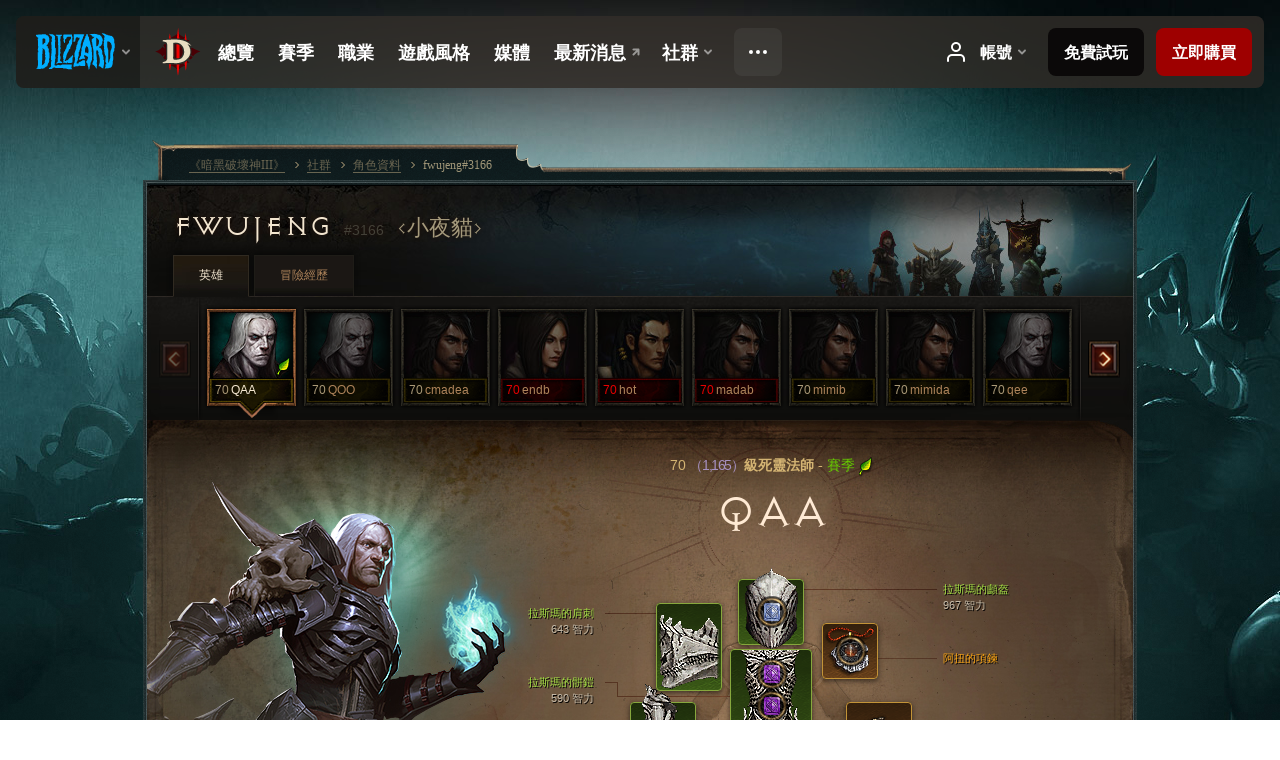

--- FILE ---
content_type: text/html;charset=UTF-8
request_url: https://kr.diablo3.blizzard.com/zh-tw/profile/fwujeng-3166/hero/87593436
body_size: 15359
content:
<!DOCTYPE html>
<html xmlns="http://www.w3.org/1999/xhtml" xml:lang="zh-tw" lang="zh-tw">
<head xmlns:og="http://ogp.me/ns#" xmlns:fb="http://ogp.me/ns/fb#">
<script type="text/javascript">
//<![CDATA[
var BlzCookieConsent = {
host: "blizzard.com",
onetrustScriptUrl: "https://cdn.cookielaw.org/scripttemplates/otSDKStub.js",
onetrustDomainScript: "22011b0f-2c46-49a3-a7bf-5f98a4d4da65",
cookieInfoUrlPattern: "/cookies/?$"
}
//]]>
</script>
<script type="text/javascript" src="/static/js/libs/cookie-consent-filter-compat.js?v=58-137" defer></script>
<script>
//<![CDATA[
var dataLayer = dataLayer|| [];
dataLayer.push({
"authenticated": "0" });
(function(w,d,s,l,i){w[l]=w[l]||[];w[l].push({"gtm.start":new Date().getTime(),event:"gtm.js"});var f=d.getElementsByTagName(s)[0], j=d.createElement(s),dl=l!="dataLayer"?"&amp;l="+l:"";j.async=true;j.src=
"//www.googletagmanager.com/gtm.js?id="+i+dl;f.parentNode.insertBefore(j,f);})
(window,document,"script","dataLayer","GTM-TVHPB9J");
//]]>
</script>
<meta http-equiv="imagetoolbar" content="false" />
<meta http-equiv="X-UA-Compatible" content="IE=edge,chrome=1" />
<title>fwujeng#3166 - 社群 - 《暗黑破壞神III》</title>
<link rel="icon" href="/static/images/icons/favicon.ico?v=58-137" type="image/x-icon" />
<link rel="shortcut icon" href="/static/images/icons/favicon.ico?v=58-137" type="image/x-icon" />
<link rel="stylesheet" type="text/css" media="all" href="/static/local-common/css/common-game-site.min.css?v=58-137" />
<link rel="stylesheet" type="text/css" media="all" href="/static/css/legal/ratings.css?v=58-137" />
<link rel="stylesheet" type="text/css" media="all" href="/static/css/d3.css?v=137" />
<link rel="stylesheet" type="text/css" media="all" href="/static/css/tooltips.css?v=137" />
<link rel="stylesheet" type="text/css" media="all" href="/static/css/profile/shared.css?v=58-137" />
<link rel="stylesheet" type="text/css" media="all" href="/static/css/profile/hero.css?v=58-137" />
<link rel="stylesheet" type="text/css" media="all" href="/static/css/tool/gear-calculator/hero-slots.css?v=58-137" />
<!--[if IE 6]> <link rel="stylesheet" type="text/css" media="all" href="/static/css/tooltips-ie6.css?v=137" />
<![endif]-->
<script type="text/javascript" src="/static/local-common/js/third-party.js?v=58-137"></script>
<script type="text/javascript" src="/static/local-common/js/common-game-site.min.js?v=58-137"></script>
<meta name="twitter:card" content="summary" />
<meta name="twitter:title" content="fwujeng#3166 - 社群 - 《暗黑破壞神III》" />
<meta name="twitter:description" content="70級 necromancer" />
<meta name="twitter:image:src" content="https://assets.diablo3.blizzard.com/d3/icons/portraits/100/p6_necro_male.png" />
<!--[if IE 6]> <script type="text/javascript">
//<![CDATA[
try { document.execCommand('BackgroundImageCache', false, true) } catch(e) {}
//]]>
</script>
<![endif]-->
<script type="text/javascript">
//<![CDATA[
var Core = Core || {},
Login = Login || {};
Core.staticUrl = '/static';
Core.sharedStaticUrl = '/static/local-common';
Core.baseUrl = '/zh-tw';
Core.projectUrl = '';
Core.cdnUrl = 'https://blzmedia-a.akamaihd.net';
Core.supportUrl = 'http://kr.battle.net/support/';
Core.secureSupportUrl = 'https://kr.battle.net/support/';
Core.project = 'd3';
Core.locale = 'zh-tw';
Core.language = 'zh';
Core.region = 'kr';
Core.shortDateFormat = 'yyyy-MM-dd';
Core.dateTimeFormat = 'yyyy-MM-dd hh:mm a';
Core.loggedIn = false;
Core.userAgent = 'web';
Login.embeddedUrl = 'https://kr.battle.net/login/login.frag';
var Flash = Flash || {};
Flash.videoPlayer = 'https://blzmedia-a.akamaihd.net/global-video-player/themes/d3/video-player.swf';
Flash.videoBase = 'https://blzmedia-a.akamaihd.net/d3/media/videos';
Flash.ratingImage = 'https://blzmedia-a.akamaihd.net/global-video-player/ratings/d3/zh-tw.jpg';
Flash.expressInstall = 'https://blzmedia-a.akamaihd.net/global-video-player/expressInstall.swf';
Flash.videoBase = 'https://assets.diablo3.blizzard.com/d3/media/videos';
//]]>
</script>
<meta property="fb:app_id" content="155068716934" />
<meta property="og:site_name" content="Diablo III" />
<meta property="og:locale" content="zh_TW" />
<meta property="og:type" content="website" />
<meta property="og:url" content="https://kr.diablo3.blizzard.com/zh-tw/profile/fwujeng-3166/hero/99788156" />
<meta property="og:image" content="https://assets.diablo3.blizzard.com/d3/icons/portraits/100/p6_necro_male.png" />
<meta property="og:image" content="https://blzmedia-a.akamaihd.net/battle.net/logos/og-d3.png" />
<meta property="og:image" content="https://blzmedia-a.akamaihd.net/battle.net/logos/og-blizzard.png" />
<meta property="og:title" content="QAA" />
<meta property="og:description" content="70級 necromancer" />
<link rel="canonical" href="https://kr.diablo3.blizzard.com/zh-tw/profile/fwujeng-3166/hero/99788156" />
<meta property="d3-cloud-provider" content="aws" />
<meta property="d3-app-name" content="d3-site-prod-kr" />
<meta property="d3-app-version" content="9.5.0" />
</head>
<body class="zh-tw cjk profile profile-hero" itemscope="itemscope" itemtype="http://schema.org/WebPage" data-legal-country="US">
<noscript><iframe src="https://www.googletagmanager.com/ns.html?id=GTM-TVHPB9J"
height="0" width="0" style="display:none;visibility:hidden"></iframe></noscript>
<blz-nav
locale="zh-tw"
content="d3"
link-prefix="https://diablo3.blizzard.com/"
hidden
>
<script async src="https://navbar.blizzard.com/static/v1/nav.js"></script>
</blz-nav>
<div class="bg-wrapper">
<div class="wrapper">
<div id="main-content"></div>
<div class="body" itemscope="itemscope" itemtype="http://schema.org/WebPageElement">
<div class="body-top">
<div class="body-bot">



	<div class="profile-wrapper">
		<div class="profile-head">
			<a href="/zh-tw/profile/fwujeng-3166/">


	<h2 class="header-2" >					fwujeng
					<span class="battleTag">#3166</span>
					<span class="clan">小夜貓</span>
</h2>
			</a>
	<span class="clear"><!-- --></span>
		</div>



	<ul class="tab-menu ">
				<li class="menu-heroes ">
					<a href="/zh-tw/profile/fwujeng-3166/hero/99788156"
					
					 class="tab-active">
					<span>英雄</span>
					</a>
				</li>
				<li class="menu-career ">
					<a href="/zh-tw/profile/fwujeng-3166/career"
					
					>
					<span>冒險經歷</span>
					</a>
				</li>
	</ul>

		<script type="text/javascript">
		//<![CDATA[
				$(function() {
					Profile.baseUrl = '/zh-tw/profile/fwujeng-3166/';
					Profile.lastHero = 99788156;
					Profile.heroes = [
							{ id: 99788156, name: 'QAA', level: 70, 'class': 'necromancer', historyType: 'hero' },
							{ id: 99331564, name: 'QOO', level: 70, 'class': 'necromancer', historyType: 'hero' },
							{ id: 88736384, name: 'cmadea', level: 70, 'class': 'demon-hunter', historyType: 'hero' },
							{ id: 93832427, name: 'endb', level: 70, 'class': 'demon-hunter', historyType: 'hero' },
							{ id: 94439259, name: 'hot', level: 70, 'class': 'wizard', historyType: 'hero' },
							{ id: 89432630, name: 'madab', level: 70, 'class': 'demon-hunter', historyType: 'hero' },
							{ id: 86373430, name: 'mimib', level: 70, 'class': 'demon-hunter', historyType: 'hero' },
							{ id: 89548967, name: 'mimida', level: 70, 'class': 'demon-hunter', historyType: 'hero' },
							{ id: 98845760, name: 'qee', level: 70, 'class': 'necromancer', historyType: 'hero' },
							{ id: 96429120, name: 'qee', level: 70, 'class': 'necromancer', historyType: 'hero' },
							{ id: 98125941, name: 'qff', level: 70, 'class': 'necromancer', historyType: 'hero' },
							{ id: 94935031, name: 'ttee', level: 70, 'class': 'wizard', historyType: 'hero' },
							{ id: 92651454, name: '獵人一', level: 70, 'class': 'demon-hunter', historyType: 'hero' },
							{ id: 99788138, name: '獵人小密用', level: 70, 'class': 'demon-hunter', historyType: 'hero' }
					];


						Profile.suppressAjaxLoad = true;

						if (window.history.pushState) {
							var activeHero = Profile.getHero(99788156);
							window.history.replaceState(activeHero, activeHero.name, activeHero.id);
						}
						Profile.bindHistory();
				});
		//]]>
		</script>


		<div class="profile-body" id="profile-body">


	<div class="necromancer-male">
		<div class="profile-selector MediaCarousel MediaCarousel--heroes" id="heroes">
			<span class="MediaCarousel-page MediaCarousel-page--right MediaCarousel-page--end"><span></span></span>
			<span class="MediaCarousel-page MediaCarousel-page--left MediaCarousel-page--end"><span></span></span>
			<div class="MediaCarousel-scrollWrap">
				<ul class="hero-tabs MediaCarousel-scroll">


						<li class="MediaCarousel-thumb">
							<a class="hero-tab necromancer-male active" href="99788156" data-tooltip="#hero-tab-tooltip-0">
								<span class="hero-portrait">
										<span class="small-seasonal-leaf"></span>
								</span>
								<span class="level">70</span>
								<span class="name">QAA</span>
							</a>



	<div id="hero-tab-tooltip-0" style="display:none">
		<div class="hero-tab-tooltip profile-tooltip">
			


	<h2 class="subheader-2" >QAA</h2>

			<p >
				<strong>70</strong>級male
				 - <span class="d3-color-seasonal">賽季英雄</span>
			</p>
		</div>
	</div>
						</li>


						<li class="MediaCarousel-thumb">
							<a class="hero-tab necromancer-male " href="99331564" data-tooltip="#hero-tab-tooltip-1">
								<span class="hero-portrait">
								</span>
								<span class="level">70</span>
								<span class="name">QOO</span>
							</a>



	<div id="hero-tab-tooltip-1" style="display:none">
		<div class="hero-tab-tooltip profile-tooltip">
			


	<h2 class="subheader-2" >QOO</h2>

			<p >
				<strong>70</strong>級male
			</p>
		</div>
	</div>
						</li>


						<li class="MediaCarousel-thumb">
							<a class="hero-tab demon-hunter-male " href="88736384" data-tooltip="#hero-tab-tooltip-2">
								<span class="hero-portrait">
								</span>
								<span class="level">70</span>
								<span class="name">cmadea</span>
							</a>



	<div id="hero-tab-tooltip-2" style="display:none">
		<div class="hero-tab-tooltip profile-tooltip">
			


	<h2 class="subheader-2" >cmadea</h2>

			<p >
				<strong>70</strong>級male
			</p>
		</div>
	</div>
						</li>


						<li class="MediaCarousel-thumb">
							<a class="hero-tab demon-hunter-female hardcore" href="93832427" data-tooltip="#hero-tab-tooltip-3">
								<span class="hero-portrait">
								</span>
								<span class="level">70</span>
								<span class="name">endb</span>
							</a>



	<div id="hero-tab-tooltip-3" style="display:none">
		<div class="hero-tab-tooltip profile-tooltip">
			


	<h2 class="subheader-2" >endb</h2>

			<p class="d3-color-hardcore">
				<strong>70</strong>級female
			</p>
				<p class="d3-color-hardcore">專家級模式
				</p>
		</div>
	</div>
						</li>


						<li class="MediaCarousel-thumb">
							<a class="hero-tab wizard-male hardcore" href="94439259" data-tooltip="#hero-tab-tooltip-4">
								<span class="hero-portrait">
								</span>
								<span class="level">70</span>
								<span class="name">hot</span>
							</a>



	<div id="hero-tab-tooltip-4" style="display:none">
		<div class="hero-tab-tooltip profile-tooltip">
			


	<h2 class="subheader-2" >hot</h2>

			<p class="d3-color-hardcore">
				<strong>70</strong>級male
			</p>
				<p class="d3-color-hardcore">專家級模式
				</p>
		</div>
	</div>
						</li>


						<li class="MediaCarousel-thumb">
							<a class="hero-tab demon-hunter-male hardcore" href="89432630" data-tooltip="#hero-tab-tooltip-5">
								<span class="hero-portrait">
								</span>
								<span class="level">70</span>
								<span class="name">madab</span>
							</a>



	<div id="hero-tab-tooltip-5" style="display:none">
		<div class="hero-tab-tooltip profile-tooltip">
			


	<h2 class="subheader-2" >madab</h2>

			<p class="d3-color-hardcore">
				<strong>70</strong>級male
			</p>
				<p class="d3-color-hardcore">專家級模式
				</p>
		</div>
	</div>
						</li>


						<li class="MediaCarousel-thumb">
							<a class="hero-tab demon-hunter-male " href="86373430" data-tooltip="#hero-tab-tooltip-6">
								<span class="hero-portrait">
								</span>
								<span class="level">70</span>
								<span class="name">mimib</span>
							</a>



	<div id="hero-tab-tooltip-6" style="display:none">
		<div class="hero-tab-tooltip profile-tooltip">
			


	<h2 class="subheader-2" >mimib</h2>

			<p >
				<strong>70</strong>級male
			</p>
		</div>
	</div>
						</li>


						<li class="MediaCarousel-thumb">
							<a class="hero-tab demon-hunter-male " href="89548967" data-tooltip="#hero-tab-tooltip-7">
								<span class="hero-portrait">
								</span>
								<span class="level">70</span>
								<span class="name">mimida</span>
							</a>



	<div id="hero-tab-tooltip-7" style="display:none">
		<div class="hero-tab-tooltip profile-tooltip">
			


	<h2 class="subheader-2" >mimida</h2>

			<p >
				<strong>70</strong>級male
			</p>
		</div>
	</div>
						</li>


						<li class="MediaCarousel-thumb">
							<a class="hero-tab necromancer-male " href="98845760" data-tooltip="#hero-tab-tooltip-8">
								<span class="hero-portrait">
								</span>
								<span class="level">70</span>
								<span class="name">qee</span>
							</a>



	<div id="hero-tab-tooltip-8" style="display:none">
		<div class="hero-tab-tooltip profile-tooltip">
			


	<h2 class="subheader-2" >qee</h2>

			<p >
				<strong>70</strong>級male
			</p>
		</div>
	</div>
						</li>


						<li class="MediaCarousel-thumb">
							<a class="hero-tab necromancer-male " href="96429120" data-tooltip="#hero-tab-tooltip-9">
								<span class="hero-portrait">
								</span>
								<span class="level">70</span>
								<span class="name">qee</span>
							</a>



	<div id="hero-tab-tooltip-9" style="display:none">
		<div class="hero-tab-tooltip profile-tooltip">
			


	<h2 class="subheader-2" >qee</h2>

			<p >
				<strong>70</strong>級male
			</p>
		</div>
	</div>
						</li>


						<li class="MediaCarousel-thumb">
							<a class="hero-tab necromancer-male " href="98125941" data-tooltip="#hero-tab-tooltip-10">
								<span class="hero-portrait">
								</span>
								<span class="level">70</span>
								<span class="name">qff</span>
							</a>



	<div id="hero-tab-tooltip-10" style="display:none">
		<div class="hero-tab-tooltip profile-tooltip">
			


	<h2 class="subheader-2" >qff</h2>

			<p >
				<strong>70</strong>級male
			</p>
		</div>
	</div>
						</li>


						<li class="MediaCarousel-thumb">
							<a class="hero-tab wizard-male " href="94935031" data-tooltip="#hero-tab-tooltip-11">
								<span class="hero-portrait">
								</span>
								<span class="level">70</span>
								<span class="name">ttee</span>
							</a>



	<div id="hero-tab-tooltip-11" style="display:none">
		<div class="hero-tab-tooltip profile-tooltip">
			


	<h2 class="subheader-2" >ttee</h2>

			<p >
				<strong>70</strong>級male
			</p>
		</div>
	</div>
						</li>


						<li class="MediaCarousel-thumb">
							<a class="hero-tab demon-hunter-male " href="92651454" data-tooltip="#hero-tab-tooltip-12">
								<span class="hero-portrait">
								</span>
								<span class="level">70</span>
								<span class="name">獵人一</span>
							</a>



	<div id="hero-tab-tooltip-12" style="display:none">
		<div class="hero-tab-tooltip profile-tooltip">
			


	<h2 class="subheader-2" >獵人一</h2>

			<p >
				<strong>70</strong>級male
			</p>
		</div>
	</div>
						</li>


						<li class="MediaCarousel-thumb">
							<a class="hero-tab demon-hunter-male " href="99788138" data-tooltip="#hero-tab-tooltip-13">
								<span class="hero-portrait">
										<span class="small-seasonal-leaf"></span>
								</span>
								<span class="level">70</span>
								<span class="name">獵人小密用</span>
							</a>



	<div id="hero-tab-tooltip-13" style="display:none">
		<div class="hero-tab-tooltip profile-tooltip">
			


	<h2 class="subheader-2" >獵人小密用</h2>

			<p >
				<strong>70</strong>級male
				 - <span class="d3-color-seasonal">賽季英雄</span>
			</p>
		</div>
	</div>
						</li>
							<li class="MediaCarousel-thumb">
								<span class="hero-tab empty-hero"></span>
							</li>
							<li class="MediaCarousel-thumb">
								<span class="hero-tab empty-hero"></span>
							</li>
							<li class="MediaCarousel-thumb">
								<span class="hero-tab empty-hero"></span>
							</li>
							<li class="MediaCarousel-thumb">
								<span class="hero-tab empty-hero"></span>
							</li>
				</ul>
			</div>
		</div>

		<div class="profile-sheet">




	<h2 class="class" >				<a href="/zh-tw/class/necromancer/">

					<span><strong>70<span class="paragon-level">（1,165）</span></strong>級死靈法師</span>

						<span> - </span>
						<strong class="d3-color-seasonal">賽季</strong>
						<span class="small-seasonal-leaf"></span>
				</a>
</h2>

			

	<h2 class="header-2 name" >QAA</h2>


			<div class="paperdoll" id="paperdoll">

		<div class="weapon-flourish main-hand-flourish elemental-lightning"></div>

	<ul class="gear-slots">
	<li class="slot-head">

				<a class="slot-link" href="/zh-tw/item/rathmas-skull-helm-P6_Necro_Set_1_Helm" data-d3tooltip="item-profile/16924472~99788156~rathmas-skull-helm~P6_Necro_Set_1_Helm">
				<span class="d3-icon d3-icon-item d3-icon-item-green">
					<span class="icon-item-gradient">
						<span class="icon-item-inner"></span>
					</span>
				</span>

					<span class="image">
					<img src="https://assets.diablo3.blizzard.com/d3/icons/items/large/p6_necro_set_1_helm_necromancer_male.png" alt="" />
				</span>

		<span class="sockets-wrapper">
			<span class="sockets-align">
					<span class="socket">
						<img class="gem" src="https://assets.diablo3.blizzard.com/d3/icons/items/small/x1_diamond_10_demonhunter_male.png" />
					</span><br />
			</span>
		</span>
				</a>



	</li>
	<li class="slot-torso">

				<a class="slot-link" href="/zh-tw/item/rathmas-ribcage-plate-P6_Necro_Set_1_Chest" data-d3tooltip="item-profile/16924472~99788156~rathmas-ribcage-plate~P6_Necro_Set_1_Chest">
				<span class="d3-icon d3-icon-item d3-icon-item-green">
					<span class="icon-item-gradient">
						<span class="icon-item-inner"></span>
					</span>
				</span>

					<span class="image">
					<img src="https://assets.diablo3.blizzard.com/d3/icons/items/large/p6_necro_set_1_chest_necromancer_male.png" alt="" />
				</span>

		<span class="sockets-wrapper">
			<span class="sockets-align">
					<span class="socket">
						<img class="gem" src="https://assets.diablo3.blizzard.com/d3/icons/items/small/x1_amethyst_10_demonhunter_male.png" />
					</span><br />
					<span class="socket">
						<img class="gem" src="https://assets.diablo3.blizzard.com/d3/icons/items/small/x1_amethyst_10_demonhunter_male.png" />
					</span><br />
					<span class="socket">
						<img class="gem" src="https://assets.diablo3.blizzard.com/d3/icons/items/small/x1_amethyst_10_demonhunter_male.png" />
					</span><br />
			</span>
		</span>
				</a>



	</li>
	<li class="slot-feet">

				<a class="slot-link" href="/zh-tw/artisan/blacksmith/recipe/captain-crimsons-waders" data-d3tooltip="item-profile/16924472~99788156~captain-crimsons-waders~P66_Unique_Boots_017">
				<span class="d3-icon d3-icon-item d3-icon-item-green">
					<span class="icon-item-gradient">
						<span class="icon-item-inner"></span>
					</span>
				</span>

					<span class="image">
					<img src="https://assets.diablo3.blizzard.com/d3/icons/items/large/p66_unique_boots_017_demonhunter_male.png" alt="" />
				</span>

				</a>



	</li>
	<li class="slot-hands">

				<a class="slot-link" href="/zh-tw/item/rathmas-macabre-vambraces-P6_Necro_Set_1_Gloves" data-d3tooltip="item-profile/16924472~99788156~rathmas-macabre-vambraces~P6_Necro_Set_1_Gloves">
				<span class="d3-icon d3-icon-item d3-icon-item-green">
					<span class="icon-item-gradient">
						<span class="icon-item-inner"></span>
					</span>
				</span>

					<span class="image">
					<img src="https://assets.diablo3.blizzard.com/d3/icons/items/large/p6_necro_set_1_gloves_necromancer_male.png" alt="" />
				</span>

				</a>



	</li>
	<li class="slot-shoulders">

				<a class="slot-link" href="/zh-tw/item/rathmas-spikes-P6_Necro_Set_1_Shoulders" data-d3tooltip="item-profile/16924472~99788156~rathmas-spikes~P6_Necro_Set_1_Shoulders">
				<span class="d3-icon d3-icon-item d3-icon-item-green">
					<span class="icon-item-gradient">
						<span class="icon-item-inner"></span>
					</span>
				</span>

					<span class="image">
					<img src="https://assets.diablo3.blizzard.com/d3/icons/items/large/p6_necro_set_1_shoulders_necromancer_male.png" alt="" />
				</span>

				</a>



	</li>
	<li class="slot-legs">

				<a class="slot-link" href="/zh-tw/item/rathmas-skeletal-legplates-P6_Necro_Set_1_Pants" data-d3tooltip="item-profile/16924472~99788156~rathmas-skeletal-legplates~P6_Necro_Set_1_Pants">
				<span class="d3-icon d3-icon-item d3-icon-item-green">
					<span class="icon-item-gradient">
						<span class="icon-item-inner"></span>
					</span>
				</span>

					<span class="image">
					<img src="https://assets.diablo3.blizzard.com/d3/icons/items/large/p6_necro_set_1_pants_necromancer_male.png" alt="" />
				</span>

		<span class="sockets-wrapper">
			<span class="sockets-align">
					<span class="socket">
						<img class="gem" src="https://assets.diablo3.blizzard.com/d3/icons/items/small/x1_amethyst_10_demonhunter_male.png" />
					</span><br />
					<span class="socket">
						<img class="gem" src="https://assets.diablo3.blizzard.com/d3/icons/items/small/x1_amethyst_10_demonhunter_male.png" />
					</span><br />
			</span>
		</span>
				</a>



	</li>
	<li class="slot-bracers">

				<a class="slot-link" href="/zh-tw/item/bonds-of-clena-P7_Unique_Bracer_23" data-d3tooltip="item-profile/16924472~99788156~bonds-of-clena~P7_Unique_Bracer_23">
				<span class="d3-icon d3-icon-item d3-icon-item-orange">
					<span class="icon-item-gradient">
						<span class="icon-item-inner"></span>
					</span>
				</span>

					<span class="image">
					<img src="https://assets.diablo3.blizzard.com/d3/icons/items/large/p7_unique_bracer_23_demonhunter_male.png" alt="" />
				</span>

				</a>



	</li>
	<li class="slot-mainHand">

				<a class="slot-link" href="/zh-tw/item/jesseth-skullscythe-P6_Unique_Scythe1H_04" data-d3tooltip="item-profile/16924472~99788156~jesseth-skullscythe~P6_Unique_Scythe1H_04">
				<span class="d3-icon d3-icon-item d3-icon-item-green">
					<span class="icon-item-gradient">
						<span class="icon-item-inner"></span>
					</span>
				</span>

					<span class="image">
					<img src="https://assets.diablo3.blizzard.com/d3/icons/items/large/p6_unique_scythe1h_04_necromancer_male.png" alt="" />
				</span>

		<span class="sockets-wrapper">
			<span class="sockets-align">
					<span class="socket">
						<img class="gem" src="https://assets.diablo3.blizzard.com/d3/icons/items/small/x1_emerald_10_demonhunter_male.png" />
					</span><br />
			</span>
		</span>
				</a>



	</li>
	<li class="slot-offHand">

				<a class="slot-link" href="/zh-tw/item/jesseth-skullshield-P6_Unique_Shield_01" data-d3tooltip="item-profile/16924472~99788156~jesseth-skullshield~P6_Unique_Shield_01">
				<span class="d3-icon d3-icon-item d3-icon-item-green">
					<span class="icon-item-gradient">
						<span class="icon-item-inner"></span>
					</span>
				</span>

					<span class="image">
					<img src="https://assets.diablo3.blizzard.com/d3/icons/items/large/p6_unique_shield_01_necromancer_male.png" alt="" />
				</span>

				</a>



	</li>
	<li class="slot-waist">

				<a class="slot-link" href="/zh-tw/artisan/blacksmith/recipe/captain-crimsons-silk-girdle" data-d3tooltip="item-profile/16924472~99788156~captain-crimsons-silk-girdle~P66_Unique_Belt_012">
				<span class="d3-icon d3-icon-item d3-icon-item-green">
					<span class="icon-item-gradient">
						<span class="icon-item-inner"></span>
					</span>
				</span>

					<span class="image">
					<img src="https://assets.diablo3.blizzard.com/d3/icons/items/large/p66_unique_belt_012_demonhunter_male.png" alt="" />
				</span>

				</a>



	</li>
	<li class="slot-rightFinger">

				<a class="slot-link" href="/zh-tw/item/convention-of-elements-P2_Unique_Ring_04" data-d3tooltip="item-profile/16924472~99788156~convention-of-elements~P2_Unique_Ring_04">
				<span class="d3-icon d3-icon-item d3-icon-item-orange">
					<span class="icon-item-gradient">
						<span class="icon-item-inner"></span>
					</span>
				</span>

					<span class="image">
					<img src="https://assets.diablo3.blizzard.com/d3/icons/items/large/p2_unique_ring_04_demonhunter_male.png" alt="" />
				</span>

		<span class="sockets-wrapper">
			<span class="sockets-align">
					<span class="socket">
						<img class="gem" src="https://assets.diablo3.blizzard.com/d3/icons/items/small/unique_gem_002_x1_demonhunter_male.png" />
					</span><br />
			</span>
		</span>
				</a>



	</li>
	<li class="slot-leftFinger">

				<a class="slot-link" href="/zh-tw/item/krysbins-sentence-P6_Unique_Ring_03" data-d3tooltip="item-profile/16924472~99788156~krysbins-sentence~P6_Unique_Ring_03">
				<span class="d3-icon d3-icon-item d3-icon-item-orange">
					<span class="icon-item-gradient">
						<span class="icon-item-inner"></span>
					</span>
				</span>

					<span class="image">
					<img src="https://assets.diablo3.blizzard.com/d3/icons/items/large/p6_unique_ring_03_necromancer_male.png" alt="" />
				</span>

		<span class="sockets-wrapper">
			<span class="sockets-align">
					<span class="socket">
						<img class="gem" src="https://assets.diablo3.blizzard.com/d3/icons/items/small/unique_gem_001_x1_demonhunter_male.png" />
					</span><br />
			</span>
		</span>
				</a>



	</li>
	<li class="slot-neck">

				<a class="slot-link" href="/zh-tw/item/squirts-necklace-P66_Unique_Amulet_010" data-d3tooltip="item-profile/16924472~99788156~squirts-necklace~P66_Unique_Amulet_010">
				<span class="d3-icon d3-icon-item d3-icon-item-orange">
					<span class="icon-item-gradient">
						<span class="icon-item-inner"></span>
					</span>
				</span>

					<span class="image">
					<img src="https://assets.diablo3.blizzard.com/d3/icons/items/large/p66_unique_amulet_010_demonhunter_male.png" alt="" />
				</span>

		<span class="sockets-wrapper">
			<span class="sockets-align">
					<span class="socket">
						<img class="gem" src="https://assets.diablo3.blizzard.com/d3/icons/items/small/unique_gem_012_x1_demonhunter_male.png" />
					</span><br />
			</span>
		</span>
				</a>



	</li>

	</ul>

	<ul class="gear-labels" id="gear-labels">


		<li class="gear-label slot-head">
				<a href="/zh-tw/item/rathmas-skull-helm-P6_Necro_Set_1_Helm"
				   data-d3tooltip="item-profile/16924472~99788156~rathmas-skull-helm~P6_Necro_Set_1_Helm"
				   class="label-link d3-color-green">
						<span class="item-name">拉斯瑪的顱盔</span>
						<span class="bonus-value bonus-352 long-bonus"
							 style="display:none">
						擊中生命恢復 11,552
						</span>
						<span class="bonus-value bonus-392 long-bonus"
							 style="display:none">
						鑲孔（value-value2）
						</span>
						<span class="bonus-value bonus-707 long-bonus"
							 style="display:none">
						控場類有害效果的持續時間縮短 22%
						</span>
						<span class="bonus-value bonus-210 long-bonus"
							 style="display:none">
						所有技能的冷卻時間縮短 12.5%
						</span>
						<span class="bonus-value bonus-253 long-bonus"
							 style="display:none">
						爆擊機率提高 6%
						</span>
						<span class="bonus-value bonus-1210 long-bonus"
							>
						967 智力
						</span>
				</a>


		</li>


		<li class="gear-label slot-torso">
				<a href="/zh-tw/item/rathmas-ribcage-plate-P6_Necro_Set_1_Chest"
				   data-d3tooltip="item-profile/16924472~99788156~rathmas-ribcage-plate~P6_Necro_Set_1_Chest"
				   class="label-link d3-color-green">
						<span class="item-name">拉斯瑪的骿鎧</span>
						<span class="bonus-value bonus-392 long-bonus"
							 style="display:none">
						鑲孔（value-value2）
						</span>
						<span class="bonus-value bonus-50 long-bonus"
							 style="display:none">
						value*100% 怪物金幣掉落量
						</span>
						<span class="bonus-value bonus-1211 long-bonus"
							 style="display:none">
						1,481 體能
						</span>
						<span class="bonus-value bonus-1076 long-bonus"
							 style="display:none">
						金幣與生命之球拾取距離延長 1 碼
						</span>
						<span class="bonus-value bonus-1210 long-bonus"
							>
						590 智力
						</span>
				</a>


		</li>


		<li class="gear-label slot-feet">
				<a href="/zh-tw/artisan/blacksmith/recipe/captain-crimsons-waders"
				   data-d3tooltip="item-profile/16924472~99788156~captain-crimsons-waders~P66_Unique_Boots_017"
				   class="label-link d3-color-green">
						<span class="item-name">克里森船長的防水靴</span>
						<span class="bonus-value bonus-34 long-bonus"
							 style="display:none">
						value 護甲值
						</span>
						<span class="bonus-value bonus-50 long-bonus"
							 style="display:none">
						value*100% 怪物金幣掉落量
						</span>
						<span class="bonus-value bonus-171 long-bonus"
							 style="display:none">
						value*100% 移動速度
						</span>
						<span class="bonus-value bonus-93 long-bonus"
							 style="display:none">
						+210 物理抗性
						</span>
						<span class="bonus-value bonus-1211 long-bonus"
							 style="display:none">
						650 體能
						</span>
						<span class="bonus-value bonus-1210 long-bonus"
							>
						650 智力
						</span>
				</a>


		</li>


		<li class="gear-label slot-hands">
				<a href="/zh-tw/item/rathmas-macabre-vambraces-P6_Necro_Set_1_Gloves"
				   data-d3tooltip="item-profile/16924472~99788156~rathmas-macabre-vambraces~P6_Necro_Set_1_Gloves"
				   class="label-link d3-color-green">
						<span class="item-name">拉斯瑪的亡臂</span>
						<span class="bonus-value bonus-740 long-bonus"
							 style="display:none">
						使所有能量的消耗減少 5%
						</span>
						<span class="bonus-value bonus-50 long-bonus"
							 style="display:none">
						value*100% 怪物金幣掉落量
						</span>
						<span class="bonus-value bonus-210 long-bonus"
							 style="display:none">
						所有技能的冷卻時間縮短 8%
						</span>
						<span class="bonus-value bonus-253 long-bonus"
							 style="display:none">
						爆擊機率提高 9%
						</span>
						<span class="bonus-value bonus-1355 long-bonus"
							 style="display:none">
						擊中時有機會造成 0.1% 的範圍傷害
						</span>
				</a>


		</li>


		<li class="gear-label slot-shoulders">
				<a href="/zh-tw/item/rathmas-spikes-P6_Necro_Set_1_Shoulders"
				   data-d3tooltip="item-profile/16924472~99788156~rathmas-spikes~P6_Necro_Set_1_Shoulders"
				   class="label-link d3-color-green">
						<span class="item-name">拉斯瑪的肩刺</span>
						<span class="bonus-value bonus-126 long-bonus"
							 style="display:none">
						每秒恢復 6,678 點生命值
						</span>
						<span class="bonus-value bonus-86 long-bonus"
							 style="display:none">
						生命之球與藥水恢復量 value
						</span>
						<span class="bonus-value bonus-210 long-bonus"
							 style="display:none">
						所有技能的冷卻時間縮短 8%
						</span>
						<span class="bonus-value bonus-1210 long-bonus"
							>
						643 智力
						</span>
						<span class="bonus-value bonus-1355 long-bonus"
							 style="display:none">
						擊中時有機會造成 0.19% 的範圍傷害
						</span>
				</a>


		</li>


		<li class="gear-label slot-legs">
				<a href="/zh-tw/item/rathmas-skeletal-legplates-P6_Necro_Set_1_Pants"
				   data-d3tooltip="item-profile/16924472~99788156~rathmas-skeletal-legplates~P6_Necro_Set_1_Pants"
				   class="label-link d3-color-green">
						<span class="item-name">拉斯瑪的骨腿</span>
						<span class="bonus-value bonus-353 long-bonus"
							 style="display:none">
						擊殺生命恢復 value
						</span>
						<span class="bonus-value bonus-392 long-bonus"
							 style="display:none">
						鑲孔（value-value2）
						</span>
						<span class="bonus-value bonus-50 long-bonus"
							 style="display:none">
						value*100% 怪物金幣掉落量
						</span>
						<span class="bonus-value bonus-1211 long-bonus"
							 style="display:none">
						1,170 體能
						</span>
						<span class="bonus-value bonus-1210 long-bonus"
							>
						595 智力
						</span>
				</a>


		</li>


		<li class="gear-label slot-bracers">
				<a href="/zh-tw/item/bonds-of-clena-P7_Unique_Bracer_23"
				   data-d3tooltip="item-profile/16924472~99788156~bonds-of-clena~P7_Unique_Bracer_23"
				   class="label-link d3-color-orange">
						<span class="item-name">希雷納的羈絆</span>
						<span class="bonus-value bonus-126 long-bonus"
							 style="display:none">
						每秒恢復 9,100 點生命值
						</span>
						<span class="bonus-value bonus-244 long-bonus"
							 style="display:none">
						物理技能造成的傷害提高 19%
						</span>
						<span class="bonus-value bonus-253 long-bonus"
							 style="display:none">
						爆擊機率提高 4.5%
						</span>
						<span class="bonus-value bonus-1210 long-bonus"
							>
						646 智力
						</span>
				</a>


		</li>


		<li class="gear-label slot-mainHand">
				<a href="/zh-tw/item/jesseth-skullscythe-P6_Unique_Scythe1H_04"
				   data-d3tooltip="item-profile/16924472~99788156~jesseth-skullscythe~P6_Unique_Scythe1H_04"
				   class="label-link d3-color-green">
						<span class="item-name">傑瑟斯骨鐮</span>
						<span class="weapon-dps">
						2,928.1 秒傷
					</span>
						<span class="bonus-value bonus-77 long-bonus"
							 style="display:none">
						擊殺怪物獲得的經驗值 value
						</span>
						<span class="bonus-value bonus-392 long-bonus"
							 style="display:none">
						鑲孔（value-value2）
						</span>
						<span class="bonus-value bonus-1211 long-bonus"
							 style="display:none">
						1,000 體能
						</span>
						<span class="bonus-value bonus-152 long-bonus"
							 style="display:none">
						20 魂能上限
						</span>
						<span class="bonus-value bonus-258 long-bonus"
							 style="display:none">
						爆擊傷害提高 130%
						</span>
						<span class="bonus-value bonus-195 long-bonus"
							 style="display:none">
						攻擊速度提高 value * 100%
						</span>
						<span class="bonus-value bonus-1210 long-bonus"
							>
						1,000 智力
						</span>
				</a>


		</li>


		<li class="gear-label slot-offHand">
				<a href="/zh-tw/item/jesseth-skullshield-P6_Unique_Shield_01"
				   data-d3tooltip="item-profile/16924472~99788156~jesseth-skullshield~P6_Unique_Shield_01"
				   class="label-link d3-color-green">
						<span class="item-name">傑瑟斯骨盾</span>
						<span class="bonus-value bonus-268 long-bonus"
							 style="display:none">
						value*100% 格擋機率
						</span>
						<span class="bonus-value bonus-1211 long-bonus"
							 style="display:none">
						996 體能
						</span>
						<span class="bonus-value bonus-210 long-bonus"
							 style="display:none">
						所有技能的冷卻時間縮短 8%
						</span>
						<span class="bonus-value bonus-253 long-bonus"
							 style="display:none">
						爆擊機率提高 9%
						</span>
						<span class="bonus-value bonus-1210 long-bonus"
							>
						925 智力
						</span>
				</a>


		</li>


		<li class="gear-label slot-waist">
				<a href="/zh-tw/artisan/blacksmith/recipe/captain-crimsons-silk-girdle"
				   data-d3tooltip="item-profile/16924472~99788156~captain-crimsons-silk-girdle~P66_Unique_Belt_012"
				   class="label-link d3-color-green">
						<span class="item-name">克里森船長的絲帶</span>
						<span class="bonus-value bonus-339 long-bonus"
							 style="display:none">
						6,062 荊棘傷害
						</span>
						<span class="bonus-value bonus-34 long-bonus"
							 style="display:none">
						value 護甲值
						</span>
						<span class="bonus-value bonus-135 long-bonus"
							 style="display:none">
						value*100% 生命值
						</span>
						<span class="bonus-value bonus-1211 long-bonus"
							 style="display:none">
						420 體能
						</span>
				</a>


		</li>


		<li class="gear-label slot-rightFinger">
				<a href="/zh-tw/item/convention-of-elements-P2_Unique_Ring_04"
				   data-d3tooltip="item-profile/16924472~99788156~convention-of-elements~P2_Unique_Ring_04"
				   class="label-link d3-color-orange">
						<span class="item-name">元素嘉年華</span>
						<span class="bonus-value bonus-1209 long-bonus"
							 style="display:none">
						640 敏捷
						</span>
						<span class="bonus-value bonus-392 long-bonus"
							 style="display:none">
						鑲孔（value-value2）
						</span>
						<span class="bonus-value bonus-707 long-bonus"
							 style="display:none">
						控場類有害效果的持續時間縮短 30%
						</span>
						<span class="bonus-value bonus-258 long-bonus"
							 style="display:none">
						爆擊傷害提高 38%
						</span>
						<span class="bonus-value bonus-253 long-bonus"
							 style="display:none">
						爆擊機率提高 5.5%
						</span>
				</a>


		</li>


		<li class="gear-label slot-leftFinger">
				<a href="/zh-tw/item/krysbins-sentence-P6_Unique_Ring_03"
				   data-d3tooltip="item-profile/16924472~99788156~krysbins-sentence~P6_Unique_Ring_03"
				   class="label-link d3-color-orange">
						<span class="item-name">克里斯賓的判決</span>
						<span class="bonus-value bonus-203 long-bonus"
							 style="display:none">
						攻擊速度提高 0.06%
						</span>
						<span class="bonus-value bonus-392 long-bonus"
							 style="display:none">
						鑲孔（value-value2）
						</span>
						<span class="bonus-value bonus-86 long-bonus"
							 style="display:none">
						生命之球與藥水恢復量 value
						</span>
						<span class="bonus-value bonus-210 long-bonus"
							 style="display:none">
						所有技能的冷卻時間縮短 6%
						</span>
						<span class="bonus-value bonus-1210 long-bonus"
							>
						485 智力
						</span>
				</a>


		</li>


		<li class="gear-label slot-neck">
				<a href="/zh-tw/item/squirts-necklace-P66_Unique_Amulet_010"
				   data-d3tooltip="item-profile/16924472~99788156~squirts-necklace~P66_Unique_Amulet_010"
				   class="label-link d3-color-orange">
						<span class="item-name">阿扭的項鍊</span>
						<span class="bonus-value bonus-392 long-bonus"
							 style="display:none">
						鑲孔（value-value2）
						</span>
						<span class="bonus-value bonus-126 long-bonus"
							 style="display:none">
						每秒恢復 9,515 點生命值
						</span>
						<span class="bonus-value bonus-50 long-bonus"
							 style="display:none">
						value*100% 怪物金幣掉落量
						</span>
						<span class="bonus-value bonus-258 long-bonus"
							 style="display:none">
						爆擊傷害提高 70%
						</span>
						<span class="bonus-value bonus-1355 long-bonus"
							 style="display:none">
						擊中時有機會造成 0.16% 的範圍傷害
						</span>
				</a>


		</li>
	</ul>

	<ul class="gear-lines">
				<li class="slot-head"></li>
				<li class="slot-torso"></li>
				<li class="slot-feet"></li>
				<li class="slot-hands"></li>
				<li class="slot-shoulders"></li>
				<li class="slot-legs"></li>
				<li class="slot-bracers"></li>
				<li class="slot-mainHand"></li>
				<li class="slot-offHand"></li>
				<li class="slot-waist"></li>
				<li class="slot-rightFinger"></li>
				<li class="slot-leftFinger"></li>
				<li class="slot-neck"></li>
	</ul>
			</div>


		<div class="gear-bonuses" id="bonuses">
			

	<h3 class="header-3" ><span class="help-icon tip" data-tooltip="#gear-bonuses-tooltip"></span>裝備加成</h3>


			<div id="gear-bonuses-tooltip" style="display: none;">
				<div class="profile-tooltip">
					


	<h2 class="subheader-2" >裝備加成</h2>

					<p>此功能列出身上裝備的主要加成屬性。你可以選擇一個加成來查看該加成來自哪些裝備。</p>
				</div>
			</div>

			<ul>
					<li>
						<a href="javascript:;" class="bonus-stat" data-bonus-index="1210">
							<span class="bonus-radio active"></span>6,501 智力
						</a>
					</li>
					<li>
						<a href="javascript:;" class="bonus-stat" data-bonus-index="392">
							<span class="bonus-radio"></span>鑲孔（value-value2）
						</a>
					</li>
					<li>
						<a href="javascript:;" class="bonus-stat" data-bonus-index="1211">
							<span class="bonus-radio"></span>5,717 體能
						</a>
					</li>
					<li>
						<a href="javascript:;" class="bonus-stat" data-bonus-index="50">
							<span class="bonus-radio"></span>value*100% 怪物金幣掉落量
						</a>
					</li>
					<li>
						<a href="javascript:;" class="bonus-stat" data-bonus-index="210">
							<span class="bonus-radio"></span>所有技能的冷卻時間縮短 42.5%
						</a>
					</li>
			</ul>
		</div>

	<span class="clear"><!-- --></span>
		</div>

		<div class="profile-lower">

			<div class="profile-overview" id="overview">


	<div class="page-section skills">
			<div class="section-header ">
				

	<h3 class="header-3" >技能</h3>


			</div>

		<div class="section-body">
		<a href="/zh-tw/calculator/" class="profile-link">
			檢視技能模擬器
			<span class="icon-frame icon-frame-text">
				<span class="icon-16 icon-16-rarrow"></span>
			</span>
		</a>

		<div class="skills-wrapper">

			<ul class="active-skills clear-after">

						<li>
							<div id="active-skill-tooltip-0" style="display:none;">
	<div class="d3-tooltip d3-tooltip-skill">



	<div class="tooltip-head">
		<h3 class="">虹吸血液</h3>
	</div>

	<div class="tooltip-body ">




		<span class="d3-icon d3-icon-skill d3-icon-skill-64 " style="background-image: url('https://assets.diablo3.blizzard.com/d3/icons/skills/64/p6_necro_siphonblood.png'); width: 64px; height: 64px;">
			<span class="frame"></span>
		</span>

			<div class="description">
					<p>每次傷害<span class="d3-color-gold">產生：</span><span class="d3-color-green">15</span> 點魂能</p>

<p>吸取目標的血液，造成 <span class="d3-color-green">150%</span> 武器傷害值的物理傷害。</p>

<p>引導虹吸血液時每秒可恢復生命值上限的 <span class="d3-color-green">2%</span>。</p>
				
					<p class="special">主要技能</p>
				<p class="subtle">於<em>11</em>級解鎖</p>
			</div>

	</div>


	<div class="tooltip-extension rune-extension">
	<span class="d3-icon d3-icon-rune d3-icon-rune-large">
		<span class="rune-d"></span>
	</span>
				

	<h3 class="header-3" >力量轉移</h3>

					<p>每次傷害可使造成的傷害額外提高 <span class="d3-color-green">10%</span>。此效果最多可堆疊 <span class="d3-color-green">10</span> 次。</p>

<p>虹吸血液的傷害類型轉為毒素傷害。</p>
				<p class="subtle">於<em>35</em>級解鎖</p>
	</div>

	</div>
							</div>

							<a id="active-skill-tooltip-0-link" href="/zh-tw/class/necromancer/active/siphon-blood" data-tooltip="#active-skill-tooltip-0">



		<span class="d3-icon d3-icon-skill d3-icon-skill-42 " style="background-image: url('https://assets.diablo3.blizzard.com/d3/icons/skills/42/p6_necro_siphonblood.png'); width: 42px; height: 42px;">
			<span class="frame"></span>
		</span>
								<span class="skill-name">
									虹吸血液
									<span class="rune-name">
										力量轉移
									</span>
								</span>
							</a>
							<span class="slot slot-primary"></span>

		<script type="text/javascript">
		//<![CDATA[
								$(function() {
									$("#active-skill-tooltip-0-link").data("tooltip-options", {className: "ui-tooltip-d3"});
								});
		//]]>
		</script>
						</li>

						<li>
							<div id="active-skill-tooltip-1" style="display:none;">
	<div class="d3-tooltip d3-tooltip-skill">



	<div class="tooltip-head">
		<h3 class="">死亡軍團</h3>
	</div>

	<div class="tooltip-body ">




		<span class="d3-icon d3-icon-skill d3-icon-skill-64 " style="background-image: url('https://assets.diablo3.blizzard.com/d3/icons/skills/64/p6_necro_skelebomb.png'); width: 64px; height: 64px;">
			<span class="frame"></span>
		</span>

			<div class="description">
					<p><span class="d3-color-gold">冷卻時間：</span><span class="d3-color-green">120</span> 秒</p>

<p>召喚亡者大軍襲擊目標地點，對 <span class="d3-color-green">15</span> 碼內的敵人造成 <span class="d3-color-green">12,000%</span> 武器傷害值的物理傷害。</p>
				
					<p class="special">復生</p>
				<p class="subtle">於<em>22</em>級解鎖</p>
			</div>

	</div>


	<div class="tooltip-extension rune-extension">
	<span class="d3-icon d3-icon-rune d3-icon-rune-large">
		<span class="rune-d"></span>
	</span>
				

	<h3 class="header-3" >死亡之谷</h3>

					<p>亡者大軍會撞擊敵人，把受到影響的敵人推擠至中心。</p>
				<p class="subtle">於<em>34</em>級解鎖</p>
	</div>

	</div>
							</div>

							<a id="active-skill-tooltip-1-link" href="/zh-tw/class/necromancer/active/army-of-the-dead" data-tooltip="#active-skill-tooltip-1">



		<span class="d3-icon d3-icon-skill d3-icon-skill-42 " style="background-image: url('https://assets.diablo3.blizzard.com/d3/icons/skills/42/p6_necro_skelebomb.png'); width: 42px; height: 42px;">
			<span class="frame"></span>
		</span>
								<span class="skill-name">
									死亡軍團
									<span class="rune-name">
										死亡之谷
									</span>
								</span>
							</a>
							<span class="slot slot-secondary"></span>

		<script type="text/javascript">
		//<![CDATA[
								$(function() {
									$("#active-skill-tooltip-1-link").data("tooltip-options", {className: "ui-tooltip-d3"});
								});
		//]]>
		</script>
						</li>

						<li>
							<div id="active-skill-tooltip-2" style="display:none;">
	<div class="d3-tooltip d3-tooltip-skill">



	<div class="tooltip-head">
		<h3 class="">鮮血穿行</h3>
	</div>

	<div class="tooltip-body ">




		<span class="d3-icon d3-icon-skill d3-icon-skill-64 " style="background-image: url('https://assets.diablo3.blizzard.com/d3/icons/skills/64/p6_necro_bloodrush.png'); width: 64px; height: 64px;">
			<span class="frame"></span>
		</span>

			<div class="description">
					<p><span class="d3-color-gold">消耗：</span><span class="d3-color-red">5%</span> 生命值</p>
<p><span class="d3-color-gold">冷卻時間：</span><span class="d3-color-green">5</span> 秒</p>

<p>捨棄肉身，穿行到最遠 <span class="d3-color-green">50</span> 碼外的位置。</p>
				
					<p class="special">鮮血與骸骨</p>
				<p class="subtle">於<em>30</em>級解鎖</p>
			</div>

	</div>


	<div class="tooltip-extension rune-extension">
	<span class="d3-icon d3-icon-rune d3-icon-rune-large">
		<span class="rune-c"></span>
	</span>
				

	<h3 class="header-3" >代謝反應</h3>

					<p>額外獲得一次使用次數，但是消耗的生命值提高一倍。</p>
				<p class="subtle">於<em>60</em>級解鎖</p>
	</div>

	</div>
							</div>

							<a id="active-skill-tooltip-2-link" href="/zh-tw/class/necromancer/active/blood-rush" data-tooltip="#active-skill-tooltip-2">



		<span class="d3-icon d3-icon-skill d3-icon-skill-42 " style="background-image: url('https://assets.diablo3.blizzard.com/d3/icons/skills/42/p6_necro_bloodrush.png'); width: 42px; height: 42px;">
			<span class="frame"></span>
		</span>
								<span class="skill-name">
									鮮血穿行
									<span class="rune-name">
										代謝反應
									</span>
								</span>
							</a>
							<span class="slot slot-1"></span>

		<script type="text/javascript">
		//<![CDATA[
								$(function() {
									$("#active-skill-tooltip-2-link").data("tooltip-options", {className: "ui-tooltip-d3"});
								});
		//]]>
		</script>
						</li>

						<li>
							<div id="active-skill-tooltip-3" style="display:none;">
	<div class="d3-tooltip d3-tooltip-skill">



	<div class="tooltip-head">
		<h3 class="">夭厲之咒</h3>
	</div>

	<div class="tooltip-body ">




		<span class="d3-icon d3-icon-skill d3-icon-skill-64 " style="background-image: url('https://assets.diablo3.blizzard.com/d3/icons/skills/64/p6_necro_frailty.png'); width: 64px; height: 64px;">
			<span class="frame"></span>
		</span>

			<div class="description">
					<p><span class="d3-color-gold">消耗：</span><span class="d3-color-green">10</span> 點魂能</p>

<p>削弱敵人的詛咒，殺死生命值低於 <span class="d3-color-green">15%</span> 的敵人。詛咒可持續 <span class="d3-color-green">30</span> 秒。</p>
				
					<p class="special">詛咒</p>
				<p class="subtle">於<em>22</em>級解鎖</p>
			</div>

	</div>


	<div class="tooltip-extension rune-extension">
	<span class="d3-icon d3-icon-rune d3-icon-rune-large">
		<span class="rune-e"></span>
	</span>
				

	<h3 class="header-3" >夭厲靈氣</h3>

					<p>改為靈氣，詛咒 <span class="d3-color-green">15</span> 碼內的所有敵人。</p>

<p>此效果的範圍會擴大相當於你金幣拾取距離 <span class="d3-color-green">50%</span> 的範圍。</p>
				<p class="subtle">於<em>39</em>級解鎖</p>
	</div>

	</div>
							</div>

							<a id="active-skill-tooltip-3-link" href="/zh-tw/class/necromancer/active/frailty" data-tooltip="#active-skill-tooltip-3">



		<span class="d3-icon d3-icon-skill d3-icon-skill-42 " style="background-image: url('https://assets.diablo3.blizzard.com/d3/icons/skills/42/p6_necro_frailty.png'); width: 42px; height: 42px;">
			<span class="frame"></span>
		</span>
								<span class="skill-name">
									夭厲之咒
									<span class="rune-name">
										夭厲靈氣
									</span>
								</span>
							</a>
							<span class="slot slot-2"></span>

		<script type="text/javascript">
		//<![CDATA[
								$(function() {
									$("#active-skill-tooltip-3-link").data("tooltip-options", {className: "ui-tooltip-d3"});
								});
		//]]>
		</script>
						</li>

						<li>
							<div id="active-skill-tooltip-4" style="display:none;">
	<div class="d3-tooltip d3-tooltip-skill">



	<div class="tooltip-head">
		<h3 class="">重生</h3>
	</div>

	<div class="tooltip-body ">




		<span class="d3-icon d3-icon-skill d3-icon-skill-64 " style="background-image: url('https://assets.diablo3.blizzard.com/d3/icons/skills/64/p6_necro_revive.png'); width: 64px; height: 64px;">
			<span class="frame"></span>
		</span>

			<div class="description">
					<p>重生目標區域 <span class="d3-color-green">20</span> 碼內最多 <span class="d3-color-green">10</span> 具屍體，持續 <span class="d3-color-green">15</span> 秒。</p>
				
					<p class="special">屍變</p>
				<p class="subtle">於<em>22</em>級解鎖</p>
			</div>

	</div>


	<div class="tooltip-extension rune-extension">
	<span class="d3-icon d3-icon-rune d3-icon-rune-large">
		<span class="rune-c"></span>
	</span>
				

	<h3 class="header-3" >護身衛隊</h3>

					<p>每一個還在活動的重生僕從都會使你受到的傷害降低 <span class="d3-color-green">1%</span>。</p>
				<p class="subtle">於<em>26</em>級解鎖</p>
	</div>

	</div>
							</div>

							<a id="active-skill-tooltip-4-link" href="/zh-tw/class/necromancer/active/revive" data-tooltip="#active-skill-tooltip-4">



		<span class="d3-icon d3-icon-skill d3-icon-skill-42 " style="background-image: url('https://assets.diablo3.blizzard.com/d3/icons/skills/42/p6_necro_revive.png'); width: 42px; height: 42px;">
			<span class="frame"></span>
		</span>
								<span class="skill-name">
									重生
									<span class="rune-name">
										護身衛隊
									</span>
								</span>
							</a>
							<span class="slot slot-3"></span>

		<script type="text/javascript">
		//<![CDATA[
								$(function() {
									$("#active-skill-tooltip-4-link").data("tooltip-options", {className: "ui-tooltip-d3"});
								});
		//]]>
		</script>
						</li>

						<li>
							<div id="active-skill-tooltip-5" style="display:none;">
	<div class="d3-tooltip d3-tooltip-skill">



	<div class="tooltip-head">
		<h3 class="">統御骷髏</h3>
	</div>

	<div class="tooltip-body ">




		<span class="d3-icon d3-icon-skill d3-icon-skill-64 " style="background-image: url('https://assets.diablo3.blizzard.com/d3/icons/skills/64/p6_necro_commandskeletons.png'); width: 64px; height: 64px;">
			<span class="frame"></span>
		</span>

			<div class="description">
					<p><span class="d3-color-gold">消耗：</span><span class="d3-color-green">50</span> 點魂能</p>

<p><span class="d3-color-gold">主動：</span>下令骷髏僕從攻擊指定目標，並使骷髏僕從對該目標造成的傷害提高 <span class="d3-color-green">50%</span>。</p>

<p><span class="d3-color-gold">被動：</span>每 <span class="d3-color-green">2</span> 秒從地上喚醒一具骷髏，最多可召喚 <span class="d3-color-green">7</span> 具骷髏。骷髏僕從每次攻擊造成 <span class="d3-color-green">50%</span> 武器傷害值的物理傷害。</p>
				
					<p class="special">復生</p>
				<p class="subtle">於<em>9</em>級解鎖</p>
			</div>

	</div>


	<div class="tooltip-extension rune-extension">
	<span class="d3-icon d3-icon-rune d3-icon-rune-large">
		<span class="rune-e"></span>
	</span>
				

	<h3 class="header-3" >狂暴骷髏</h3>

					<p>骷髏僕從進入狂暴狀態，對指定目標的攻擊速度提高 <span class="d3-color-green">25%</span>。</p>
				<p class="subtle">於<em>19</em>級解鎖</p>
	</div>

	</div>
							</div>

							<a id="active-skill-tooltip-5-link" href="/zh-tw/class/necromancer/active/command-skeletons" data-tooltip="#active-skill-tooltip-5">



		<span class="d3-icon d3-icon-skill d3-icon-skill-42 " style="background-image: url('https://assets.diablo3.blizzard.com/d3/icons/skills/42/p6_necro_commandskeletons.png'); width: 42px; height: 42px;">
			<span class="frame"></span>
		</span>
								<span class="skill-name">
									統御骷髏
									<span class="rune-name">
										狂暴骷髏
									</span>
								</span>
							</a>
							<span class="slot slot-4"></span>

		<script type="text/javascript">
		//<![CDATA[
								$(function() {
									$("#active-skill-tooltip-5-link").data("tooltip-options", {className: "ui-tooltip-d3"});
								});
		//]]>
		</script>
						</li>
			</ul>
	<span class="clear"><!-- --></span>

			<ul class="passive-skills clear-after">
					<li>
							<a href="/zh-tw/class/necromancer/passive/grisly-tribute">
								<span class="passive-icon">
									<img src="https://assets.diablo3.blizzard.com/d3/icons/skills/42/p6_necro_passive_grislytribute.png" style="width:32px; height:32px" />
								</span>
								<span class="skill-name">血祭供奉</span>
							</a>
					</li>
					<li>
							<a href="/zh-tw/class/necromancer/passive/spreading-malediction">
								<span class="passive-icon">
									<img src="https://assets.diablo3.blizzard.com/d3/icons/skills/42/p6_necro_passive_cursedamagebonus.png" style="width:32px; height:32px" />
								</span>
								<span class="skill-name">咒怨之力</span>
							</a>
					</li>
					<li>
							<a href="/zh-tw/class/necromancer/passive/eternal-torment">
								<span class="passive-icon">
									<img src="https://assets.diablo3.blizzard.com/d3/icons/skills/42/p6_necro_passive_eternaltorment.png" style="width:32px; height:32px" />
								</span>
								<span class="skill-name">無盡折磨</span>
							</a>
					</li>
					<li>
							<a href="/zh-tw/class/necromancer/passive/final-service">
								<span class="passive-icon">
									<img src="https://assets.diablo3.blizzard.com/d3/icons/skills/42/p6_necro_passive_cheatdeath.png" style="width:32px; height:32px" />
								</span>
								<span class="skill-name">最終侍役</span>
							</a>
					</li>
			</ul>
	<span class="clear"><!-- --></span>
		</div>
		</div>
	</div>


	<div class="page-section attributes">
			<div class="section-header ">
				

	<h3 class="header-3" >屬性</h3>


			</div>

		<div class="section-body">

		<ul class="attributes-core">
			<li>
				<span class="label">力量</span>
				<span class="value">77</span>
			</li>
			<li>
				<span class="label">敏捷</span>
				<span class="value">717</span>
			</li>
			<li>
				<span class="label">智力</span>
				<span class="value">7343</span>
			</li>
			<li>
				<span class="label">體能</span>
				<span class="value">5864</span>
			</li>
			<li class="clear"></li>
		</ul>

		<ul class="attributes-core secondary">
            <li>
                <span class="label">傷害</span>
                <span class="value">628776</span>
            </li>

			<li>
				<span class="label">堅韌</span>
				<span class="value">20429700</span>
			</li>

            <li>
                <span class="label">恢復</span>
                <span class="value">1450750</span>
            </li>

			<li class="clear"></li>
		</ul>

		<ul class="resources">
				<li class="resource">
					<span class="resource-icon resource-essence">
						<span class="value">220</span>
					</span>
					<span class="label-wrapper"><span class="label">魂能</span></span>
				</li>

			<li class="resource">
				<span class="resource-icon resource-life">
					<span class="value">657k</span>
				</span>
				<span class="label-wrapper"><span class="label">生命值</span></span>
			</li>
		</ul>

		</div>
	</div>

	<div class="page-section kanai-cube">
			<div class="section-header ">
				

	<h3 class="header-3" >卡奈魔方傳奇力量</h3>


			</div>

		<div class="section-body">
		<div class="legendary-powers-wrapper">



				<div class="legendary-power-wrapper">
                    <div class="legendary-power-container legendary-power-weapon is-active">
                            <a href="/zh-tw/item/funerary-pick-P74_Unique_Scythe1H_01" class="legendary-power-item" style="background-image: url(https://assets.diablo3.blizzard.com/d3/icons/items/large/p74_unique_scythe1h_01_demonhunter_male.png);"></a>
                    </div>
					<div class="legendary-power-name">
						武器
					</div>
				</div>



				<div class="legendary-power-wrapper">
                    <div class="legendary-power-container legendary-power-armor is-active">
                            <a href="/zh-tw/item/fates-vow-P61_Necro_Unique_Helm_22" class="legendary-power-item" style="background-image: url(https://assets.diablo3.blizzard.com/d3/icons/items/large/p61_necro_unique_helm_22_demonhunter_male.png);"></a>
                    </div>
					<div class="legendary-power-name">
						防具
					</div>
				</div>



				<div class="legendary-power-wrapper">
                    <div class="legendary-power-container legendary-power-jewelry ">
                    </div>
					<div class="legendary-power-name">
						寶石
					</div>
				</div>

		</div>
		</div>
	</div>
	<span class="clear"><!-- --></span>
			</div>


	<div class="page-section profile-followers">
			<div class="section-header ">
				

	<h3 class="header-3" >追隨者</h3>


			</div>

		<div class="section-body">
		<a href="/zh-tw/calculator/follower" class="profile-link">
			檢視技能模擬器
			<span class="icon-frame icon-frame-text">
				<span class="icon-16 icon-16-rarrow"></span>
			</span>
		</a>

		<div class="followers">


				<div class="follower-wrapper follower-enchantress">
						<a href="/zh-tw/follower/enchantress/" class="follower-header">
							

	<h3 class="header-3" >巫女</h3>

							<span class="level">&#160;</span>
						</a>

						<ul class="items">
								<li>		<a href="/zh-tw/item/spaulders-of-zakara-Unique_Shoulder_102_x1" class="slot slot-shoulders" data-d3tooltip="item-profile/16924472~99788156~spaulders-of-zakara~Unique_Shoulder_102_x1~enchantress">




	<span class="d3-icon d3-icon-item d3-icon-item-large  d3-icon-item-orange">
		<span class="icon-item-gradient">
			<span class="icon-item-inner icon-item-default" style="background-image: url(https://assets.diablo3.blizzard.com/d3/icons/items/large/unique_shoulder_102_x1_demonhunter_male.png); ">
			</span>
		</span>
	</span>

		</a>
</li>
								<li>		<a href="/zh-tw/item/broken-crown-P2_Unique_Helm_001" class="slot slot-head" data-d3tooltip="item-profile/16924472~99788156~broken-crown~P2_Unique_Helm_001~enchantress">




	<span class="d3-icon d3-icon-item d3-icon-item-large  d3-icon-item-orange">
		<span class="icon-item-gradient">
			<span class="icon-item-inner icon-item-default" style="background-image: url(https://assets.diablo3.blizzard.com/d3/icons/items/large/p2_unique_helm_001_demonhunter_male.png); ">
			</span>
		</span>
	</span>

		<span class="sockets-wrapper">
			<span class="sockets-align">
					<span class="socket">
						<img class="gem" src="https://assets.diablo3.blizzard.com/d3/icons/items/small/x1_ruby_10_demonhunter_male.png" />
					</span><br />
			</span>
		</span>
		</a>
</li>
								<li>		<a href="/zh-tw/item/the-flavor-of-time-P66_Unique_Amulet_001" class="slot slot-neck" data-d3tooltip="item-profile/16924472~99788156~the-flavor-of-time~P66_Unique_Amulet_001~enchantress">




	<span class="d3-icon d3-icon-item d3-icon-item-large  d3-icon-item-orange">
		<span class="icon-item-gradient">
			<span class="icon-item-inner icon-item-square" style="background-image: url(https://assets.diablo3.blizzard.com/d3/icons/items/large/p66_unique_amulet_001_demonhunter_male.png); ">
			</span>
		</span>
	</span>

		</a>
</li>
								<li>		<a href="/zh-tw/item/smoking-thurible-x1_FollowerItem_Enchantress_Legendary_01" class="slot slot-special" data-d3tooltip="item-profile/16924472~99788156~smoking-thurible~x1_FollowerItem_Enchantress_Legendary_01~enchantress">




	<span class="d3-icon d3-icon-item d3-icon-item-large  d3-icon-item-orange">
		<span class="icon-item-gradient">
			<span class="icon-item-inner icon-item-square" style="background-image: url(https://assets.diablo3.blizzard.com/d3/icons/items/large/x1_followeritem_enchantress_legendary_01_demonhunter_male.png); ">
			</span>
		</span>
	</span>
				<span class="slot-special-border"></span>

		</a>
</li>
								<li>		<a href="/zh-tw/item/gloves-of-worship-Unique_Gloves_103_x1" class="slot slot-hands" data-d3tooltip="item-profile/16924472~99788156~gloves-of-worship~Unique_Gloves_103_x1~enchantress">




	<span class="d3-icon d3-icon-item d3-icon-item-large  d3-icon-item-orange">
		<span class="icon-item-gradient">
			<span class="icon-item-inner icon-item-default" style="background-image: url(https://assets.diablo3.blizzard.com/d3/icons/items/large/unique_gloves_103_x1_demonhunter_male.png); ">
			</span>
		</span>
	</span>

		</a>
</li>
								<li>		<a href="/zh-tw/item/goldskin-Unique_Chest_001_x1" class="slot slot-torso" data-d3tooltip="item-profile/16924472~99788156~goldskin~Unique_Chest_001_x1~enchantress">




	<span class="d3-icon d3-icon-item d3-icon-item-large  d3-icon-item-orange">
		<span class="icon-item-gradient">
			<span class="icon-item-inner icon-item-big" style="background-image: url(https://assets.diablo3.blizzard.com/d3/icons/items/large/unique_chest_001_x1_demonhunter_male.png); ">
			</span>
		</span>
	</span>

		</a>
</li>
								<li>		<a href="/zh-tw/item/nemesis-bracers-Unique_Bracer_106_x1" class="slot slot-bracers" data-d3tooltip="item-profile/16924472~99788156~nemesis-bracers~Unique_Bracer_106_x1~enchantress">




	<span class="d3-icon d3-icon-item d3-icon-item-large  d3-icon-item-orange">
		<span class="icon-item-gradient">
			<span class="icon-item-inner icon-item-default" style="background-image: url(https://assets.diablo3.blizzard.com/d3/icons/items/large/unique_bracer_106_x1_demonhunter_male.png); ">
			</span>
		</span>
	</span>

		</a>
</li>
								<li>		<a href="/zh-tw/item/ring-of-royal-grandeur-Unique_Ring_107_x1" class="slot slot-leftFinger" data-d3tooltip="item-profile/16924472~99788156~ring-of-royal-grandeur~Unique_Ring_107_x1~enchantress">




	<span class="d3-icon d3-icon-item d3-icon-item-large  d3-icon-item-orange">
		<span class="icon-item-gradient">
			<span class="icon-item-inner icon-item-square" style="background-image: url(https://assets.diablo3.blizzard.com/d3/icons/items/large/unique_ring_107_x1_demonhunter_male.png); ">
			</span>
		</span>
	</span>

		</a>
</li>
								<li>		<a href="/zh-tw/artisan/blacksmith/recipe/sages-ribbon" class="slot slot-waist" data-d3tooltip="item-profile/16924472~99788156~sages-ribbon~P66_Unique_Belt_016~enchantress">




	<span class="d3-icon d3-icon-item d3-icon-item-large  d3-icon-item-green">
		<span class="icon-item-gradient">
			<span class="icon-item-inner icon-item-square" style="background-image: url(https://assets.diablo3.blizzard.com/d3/icons/items/large/p66_unique_belt_016_demonhunter_male.png); ">
			</span>
		</span>
	</span>

		</a>
</li>
								<li>		<a href="/zh-tw/item/oculus-ring-Unique_Ring_017_p4" class="slot slot-rightFinger" data-d3tooltip="item-profile/16924472~99788156~oculus-ring~Unique_Ring_017_p4~enchantress">




	<span class="d3-icon d3-icon-item d3-icon-item-large  d3-icon-item-orange">
		<span class="icon-item-gradient">
			<span class="icon-item-inner icon-item-square" style="background-image: url(https://assets.diablo3.blizzard.com/d3/icons/items/large/unique_ring_017_p4_demonhunter_male.png); ">
			</span>
		</span>
	</span>

		<span class="sockets-wrapper">
			<span class="sockets-align">
						<span class="socket">

						</span><br />
			</span>
		</span>
		</a>
</li>
								<li>		<a href="/zh-tw/item/maloths-focus-Unique_Staff_006_x1" class="slot slot-mainHand" data-d3tooltip="item-profile/16924472~99788156~maloths-focus~Unique_Staff_006_x1~enchantress">




	<span class="d3-icon d3-icon-item d3-icon-item-large  d3-icon-item-orange">
		<span class="icon-item-gradient">
			<span class="icon-item-inner icon-item-default" style="background-image: url(https://assets.diablo3.blizzard.com/d3/icons/items/large/unique_staff_006_x1_demonhunter_male.png); ">
			</span>
		</span>
	</span>

		<span class="sockets-wrapper">
			<span class="sockets-align">
					<span class="socket">
						<img class="gem" src="https://assets.diablo3.blizzard.com/d3/icons/items/small/unique_gem_003_x1_demonhunter_male.png" />
					</span><br />
			</span>
		</span>
		</a>
</li>
								<li>		<a href="/zh-tw/artisan/blacksmith/recipe/cains-habit" class="slot slot-legs" data-d3tooltip="item-profile/16924472~99788156~cains-habit~P66_Unique_Pants_010~enchantress">




	<span class="d3-icon d3-icon-item d3-icon-item-large  d3-icon-item-green">
		<span class="icon-item-gradient">
			<span class="icon-item-inner icon-item-default" style="background-image: url(https://assets.diablo3.blizzard.com/d3/icons/items/large/p66_unique_pants_010_demonhunter_male.png); ">
			</span>
		</span>
	</span>

		</a>
</li>
								<li>		<a href="/zh-tw/artisan/blacksmith/recipe/sages-passage" class="slot slot-feet" data-d3tooltip="item-profile/16924472~99788156~sages-passage~Unique_Boots_018_x1~enchantress">




	<span class="d3-icon d3-icon-item d3-icon-item-large  d3-icon-item-green">
		<span class="icon-item-gradient">
			<span class="icon-item-inner icon-item-default" style="background-image: url(https://assets.diablo3.blizzard.com/d3/icons/items/large/unique_boots_018_x1_demonhunter_male.png); ">
			</span>
		</span>
	</span>

		</a>
</li>
								<li>


		<span class="slot slot-offHand empty-offhand" data-tooltip="巫女無法使用副手裝備。">
			<span class="icon-item-inner icon-item-default" style="background-image: url(https://assets.diablo3.blizzard.com/d3/icons/items/large/unique_staff_006_x1_demonhunter_male.png);"></span>
		</span>

</li>
						</ul>

						<ul class="skills">
		<div id="follower-enchantress-0" style="display:none;">
	<div class="d3-tooltip d3-tooltip-trait">



	<div class="tooltip-head">
		<h3 class="">魅惑</h3>
	</div>

	<div class="tooltip-body ">





		<span class="d3-icon d3-icon-trait  d3-icon-trait-64" style="background-image: url('https://assets.diablo3.blizzard.com/d3/icons/skills/64/enchantress_charm.png'); width: 64px; height: 64px;">
			<span class="frame"></span>
		</span>

			<div class="description">
					<p><span class="d3-color-gold">冷卻時間：</span><span class="d3-color-green">18</span> 秒</p>

<p>魅惑一名敵人為你戰鬥，持續 <span class="d3-color-green">8</span> 秒。</p>
				
				<p class="subtle">於<em>15</em>級解鎖</p>
			</div>

	</div>



	</div>
		</div>

		<li id="follower-enchantress-0-row" class="skill" onclick="Core.goTo('/zh-tw/follower/enchantress/skill/charm')" data-tooltip="#follower-enchantress-0">
			<span class="icon-cell">


		<span class="d3-icon d3-icon-skill d3-icon-skill-21 " style="background-image: url('https://assets.diablo3.blizzard.com/d3/icons/skills/21/enchantress_charm.png'); width: 21px; height: 21px;">
			<span class="frame"></span>
		</span>
</span>
			<span class="name-cell"><span class="name">魅惑</span></span>
		</li>

		<script type="text/javascript">
		//<![CDATA[
			$(function() {
				$("#follower-enchantress-0-row").data("tooltip-options", {className: "ui-tooltip-d3"});
			});
		//]]>
		</script>

		<div id="follower-enchantress-1" style="display:none;">
	<div class="d3-tooltip d3-tooltip-trait">



	<div class="tooltip-head">
		<h3 class="">先行調和</h3>
	</div>

	<div class="tooltip-body ">





		<span class="d3-icon d3-icon-trait  d3-icon-trait-64" style="background-image: url('https://assets.diablo3.blizzard.com/d3/icons/skills/64/enchantress_cooldownreduction.png'); width: 64px; height: 64px;">
			<span class="frame"></span>
		</span>

			<div class="description">
					<p>根據巫女的智力，使你的技能冷卻時間縮短 <span class="d3-color-green">5.00%</span>。</p>
				
				<p class="subtle">於<em>20</em>級解鎖</p>
			</div>

	</div>



	</div>
		</div>

		<li id="follower-enchantress-1-row" class="skill" onclick="Core.goTo('/zh-tw/follower/enchantress/skill/prophetic-harmony')" data-tooltip="#follower-enchantress-1">
			<span class="icon-cell">


		<span class="d3-icon d3-icon-skill d3-icon-skill-21 " style="background-image: url('https://assets.diablo3.blizzard.com/d3/icons/skills/21/enchantress_cooldownreduction.png'); width: 21px; height: 21px;">
			<span class="frame"></span>
		</span>
</span>
			<span class="name-cell"><span class="name">先行調和</span></span>
		</li>

		<script type="text/javascript">
		//<![CDATA[
			$(function() {
				$("#follower-enchantress-1-row").data("tooltip-options", {className: "ui-tooltip-d3"});
			});
		//]]>
		</script>

		<div id="follower-enchantress-2" style="display:none;">
	<div class="d3-tooltip d3-tooltip-trait">



	<div class="tooltip-head">
		<h3 class="">強固護盾</h3>
	</div>

	<div class="tooltip-body ">





		<span class="d3-icon d3-icon-trait  d3-icon-trait-64" style="background-image: url('https://assets.diablo3.blizzard.com/d3/icons/skills/64/enchantress_combinedshield.png'); width: 64px; height: 64px;">
			<span class="frame"></span>
		</span>

			<div class="description">
					<p>使你和巫女受到的遠程傷害降低 <span class="d3-color-green">6%</span>，護甲值提高 <span class="d3-color-green">3%</span>，並且使近戰攻擊者緩速 <span class="d3-color-green">60%</span>，根據巫女的智力，持續 <span class="d3-color-green">3.00</span> 秒。</p>
				
				<p class="subtle">於<em>25</em>級解鎖</p>
			</div>

	</div>



	</div>
		</div>

		<li id="follower-enchantress-2-row" class="skill" onclick="Core.goTo('/zh-tw/follower/enchantress/skill/powered-shield')" data-tooltip="#follower-enchantress-2">
			<span class="icon-cell">


		<span class="d3-icon d3-icon-skill d3-icon-skill-21 " style="background-image: url('https://assets.diablo3.blizzard.com/d3/icons/skills/21/enchantress_combinedshield.png'); width: 21px; height: 21px;">
			<span class="frame"></span>
		</span>
</span>
			<span class="name-cell"><span class="name">強固護盾</span></span>
		</li>

		<script type="text/javascript">
		//<![CDATA[
			$(function() {
				$("#follower-enchantress-2-row").data("tooltip-options", {className: "ui-tooltip-d3"});
			});
		//]]>
		</script>

		<div id="follower-enchantress-3" style="display:none;">
	<div class="d3-tooltip d3-tooltip-trait">



	<div class="tooltip-head">
		<h3 class="">扭轉命運</h3>
	</div>

	<div class="tooltip-body ">





		<span class="d3-icon d3-icon-trait  d3-icon-trait-64" style="background-image: url('https://assets.diablo3.blizzard.com/d3/icons/skills/64/enchantress_cheatdeath_passive.png'); width: 64px; height: 64px;">
			<span class="frame"></span>
		</span>

			<div class="description">
					<p><span class="d3-color-gold">冷卻時間：</span> <span class="d3-color-green">120</span> 秒</p>

<p>當你受到致命的傷害時，巫女會使你的速度加快、穿越時間以避免死亡，根據巫女的智力，使敵人的移動速度、攻擊速度和遠程攻擊降低 <span class="d3-color-green">80%</span>，持續 <span class="d3-color-green">3.00</span> 秒。</p>
				
				<p class="subtle">於<em>30</em>級解鎖</p>
			</div>

	</div>



	</div>
		</div>

		<li id="follower-enchantress-3-row" class="skill" onclick="Core.goTo('/zh-tw/follower/enchantress/skill/fates-lapse')" data-tooltip="#follower-enchantress-3">
			<span class="icon-cell">


		<span class="d3-icon d3-icon-skill d3-icon-skill-21 " style="background-image: url('https://assets.diablo3.blizzard.com/d3/icons/skills/21/enchantress_cheatdeath_passive.png'); width: 21px; height: 21px;">
			<span class="frame"></span>
		</span>
</span>
			<span class="name-cell"><span class="name">扭轉命運</span></span>
		</li>

		<script type="text/javascript">
		//<![CDATA[
			$(function() {
				$("#follower-enchantress-3-row").data("tooltip-options", {className: "ui-tooltip-d3"});
			});
		//]]>
		</script>

						</ul>

	<span class="clear"><!-- --></span>




	<ul class="adventure-stats">
		<li >
			<span class="value">
		 			168.00%
			</span>
			<span class="label">金幣尋獲量</span>
		</li>
		<li class="empty-stat">
			<span class="value">
					0.00%
			</span>
			<span class="label">魔寶尋獲率</span>
		</li>
		<li >
			<span class="value">
					+388.00
			</span>
			<span class="label">經驗值</span>
		</li>
	<span class="clear"><!-- --></span>
	</ul>
				</div>

				<div class="follower-wrapper follower-scoundrel">
						<a href="/zh-tw/follower/scoundrel/" class="follower-header">
							

	<h3 class="header-3" >盜賊</h3>

							<span class="level">&#160;</span>
						</a>

						<ul class="items">
								<li>


		<span class="slot slot-shoulders" data-tooltip="肩膀">

		</span>

</li>
								<li>


		<span class="slot slot-head" data-tooltip="頭部">

		</span>

</li>
								<li>


		<span class="slot slot-neck" data-tooltip="頸部">

		</span>

</li>
								<li>


		<span class="slot slot-special" data-tooltip="盜賊道具">

		</span>

</li>
								<li>


		<span class="slot slot-hands" data-tooltip="手掌">

		</span>

</li>
								<li>


		<span class="slot slot-torso" data-tooltip="身軀">

		</span>

</li>
								<li>


		<span class="slot slot-bracers" data-tooltip="護腕">

		</span>

</li>
								<li>


		<span class="slot slot-leftFinger" data-tooltip="手指">

		</span>

</li>
								<li>


		<span class="slot slot-waist" data-tooltip="腰部">

		</span>

</li>
								<li>


		<span class="slot slot-rightFinger" data-tooltip="手指">

		</span>

</li>
								<li>		<a href="/zh-tw/item/light-crossbow-Crossbow_001" class="slot slot-mainHand" data-d3tooltip="item-profile/16924472~99788156~light-crossbow-of-slaying~Crossbow_001~scoundrel">




	<span class="d3-icon d3-icon-item d3-icon-item-large  d3-icon-item-blue">
		<span class="icon-item-gradient">
			<span class="icon-item-inner icon-item-default" style="background-image: url(https://assets.diablo3.blizzard.com/d3/icons/items/large/crossbow_001_demonhunter_male.png); ">
			</span>
		</span>
	</span>

		</a>
</li>
								<li>


		<span class="slot slot-legs" data-tooltip="腿部">

		</span>

</li>
								<li>


		<span class="slot slot-feet" data-tooltip="腳部">

		</span>

</li>
								<li>


		<span class="slot slot-offHand empty-offhand" data-tooltip="盜賊無法使用副手裝備。">
			<span class="icon-item-inner icon-item-default" style="background-image: url(https://assets.diablo3.blizzard.com/d3/icons/items/large/crossbow_001_demonhunter_male.png);"></span>
		</span>

</li>
						</ul>

						<ul class="skills">
		<li class="skill empty-skill empty-unlocked">
			<span class="icon-cell" data-tooltip="已有可使用的技能但尚未選用。">&#160;</span>
			<span class="name-cell">&#160;</span>
		</li>
		<li class="skill empty-skill empty-unlocked">
			<span class="icon-cell" data-tooltip="已有可使用的技能但尚未選用。">&#160;</span>
			<span class="name-cell">&#160;</span>
		</li>
		<li class="skill empty-skill empty-unlocked">
			<span class="icon-cell" data-tooltip="已有可使用的技能但尚未選用。">&#160;</span>
			<span class="name-cell">&#160;</span>
		</li>
		<li class="skill empty-skill empty-unlocked">
			<span class="icon-cell" data-tooltip="已有可使用的技能但尚未選用。">&#160;</span>
			<span class="name-cell">&#160;</span>
		</li>
						</ul>

	<span class="clear"><!-- --></span>




	<ul class="adventure-stats">
		<li class="empty-stat">
			<span class="value">
		 			0.00%
			</span>
			<span class="label">金幣尋獲量</span>
		</li>
		<li class="empty-stat">
			<span class="value">
					0.00%
			</span>
			<span class="label">魔寶尋獲率</span>
		</li>
		<li class="empty-stat">
			<span class="value">
					+0.00
			</span>
			<span class="label">經驗值</span>
		</li>
	<span class="clear"><!-- --></span>
	</ul>
				</div>

				<div class="follower-wrapper follower-templar">
						<a href="/zh-tw/follower/templar/" class="follower-header">
							

	<h3 class="header-3" >聖堂騎士</h3>

							<span class="level">&#160;</span>
						</a>

						<ul class="items">
								<li>


		<span class="slot slot-shoulders" data-tooltip="肩膀">

		</span>

</li>
								<li>		<a href="/zh-tw/item/broken-crown-P2_Unique_Helm_001" class="slot slot-head" data-d3tooltip="item-profile/16924472~99788156~broken-crown~P2_Unique_Helm_001~templar">




	<span class="d3-icon d3-icon-item d3-icon-item-large  d3-icon-item-orange">
		<span class="icon-item-gradient">
			<span class="icon-item-inner icon-item-default" style="background-image: url(https://assets.diablo3.blizzard.com/d3/icons/items/large/p2_unique_helm_001_demonhunter_male.png); ">
			</span>
		</span>
	</span>

		<span class="sockets-wrapper">
			<span class="sockets-align">
						<span class="socket">

						</span><br />
			</span>
		</span>
		</a>
</li>
								<li>


		<span class="slot slot-neck" data-tooltip="頸部">

		</span>

</li>
								<li>		<a href="/zh-tw/item/enchanting-favor-x1_FollowerItem_Templar_Legendary_01" class="slot slot-special" data-d3tooltip="item-profile/16924472~99788156~enchanting-favor~x1_FollowerItem_Templar_Legendary_01~templar">




	<span class="d3-icon d3-icon-item d3-icon-item-large  d3-icon-item-orange">
		<span class="icon-item-gradient">
			<span class="icon-item-inner icon-item-square" style="background-image: url(https://assets.diablo3.blizzard.com/d3/icons/items/large/x1_followeritem_templar_legendary_01_demonhunter_male.png); ">
			</span>
		</span>
	</span>
				<span class="slot-special-border"></span>

		</a>
</li>
								<li>


		<span class="slot slot-hands" data-tooltip="手掌">

		</span>

</li>
								<li>


		<span class="slot slot-torso" data-tooltip="身軀">

		</span>

</li>
								<li>


		<span class="slot slot-bracers" data-tooltip="護腕">

		</span>

</li>
								<li>


		<span class="slot slot-leftFinger" data-tooltip="手指">

		</span>

</li>
								<li>


		<span class="slot slot-waist" data-tooltip="腰部">

		</span>

</li>
								<li>


		<span class="slot slot-rightFinger" data-tooltip="手指">

		</span>

</li>
								<li>		<a href="/zh-tw/item/eunjangdo-Unique_Dagger_104_x1" class="slot slot-mainHand" data-d3tooltip="item-profile/16924472~99788156~eunjangdo~Unique_Dagger_104_x1~templar">




	<span class="d3-icon d3-icon-item d3-icon-item-large  d3-icon-item-orange">
		<span class="icon-item-gradient">
			<span class="icon-item-inner icon-item-default" style="background-image: url(https://assets.diablo3.blizzard.com/d3/icons/items/large/unique_dagger_104_x1_demonhunter_male.png); ">
			</span>
		</span>
	</span>

		</a>
</li>
								<li>


		<span class="slot slot-legs" data-tooltip="腿部">

		</span>

</li>
								<li>


		<span class="slot slot-feet" data-tooltip="腳部">

		</span>

</li>
								<li>		<a href="/zh-tw/item/freeze-of-deflection-Unique_Shield_004_x1" class="slot slot-offHand" data-d3tooltip="item-profile/16924472~99788156~freeze-of-deflection~Unique_Shield_004_x1~templar">




	<span class="d3-icon d3-icon-item d3-icon-item-large  d3-icon-item-orange">
		<span class="icon-item-gradient">
			<span class="icon-item-inner icon-item-default" style="background-image: url(https://assets.diablo3.blizzard.com/d3/icons/items/large/unique_shield_004_x1_demonhunter_male.png); ">
			</span>
		</span>
	</span>

		</a>
</li>
						</ul>

						<ul class="skills">
		<div id="follower-templar-0" style="display:none;">
	<div class="d3-tooltip d3-tooltip-trait">



	<div class="tooltip-head">
		<h3 class="">治療</h3>
	</div>

	<div class="tooltip-body ">





		<span class="d3-icon d3-icon-trait  d3-icon-trait-64" style="background-image: url('https://assets.diablo3.blizzard.com/d3/icons/skills/64/templar_heal_110.png'); width: 64px; height: 64px;">
			<span class="frame"></span>
		</span>

			<div class="description">
					<p><span class="d3-color-gold">冷卻時間：</span> <span class="d3-color-green">30</span> 秒</p>

<p>根據聖堂騎士的力量，為你和聖堂騎士恢復 <span class="d3-color-green">193,093</span> 點生命值。</p>
				
				<p class="subtle">於<em>5</em>級解鎖</p>
			</div>

	</div>



	</div>
		</div>

		<li id="follower-templar-0-row" class="skill" onclick="Core.goTo('/zh-tw/follower/templar/skill/heal')" data-tooltip="#follower-templar-0">
			<span class="icon-cell">


		<span class="d3-icon d3-icon-skill d3-icon-skill-21 " style="background-image: url('https://assets.diablo3.blizzard.com/d3/icons/skills/21/templar_heal_110.png'); width: 21px; height: 21px;">
			<span class="frame"></span>
		</span>
</span>
			<span class="name-cell"><span class="name">治療</span></span>
		</li>

		<script type="text/javascript">
		//<![CDATA[
			$(function() {
				$("#follower-templar-0-row").data("tooltip-options", {className: "ui-tooltip-d3"});
			});
		//]]>
		</script>

		<div id="follower-templar-1" style="display:none;">
	<div class="d3-tooltip d3-tooltip-trait">



	<div class="tooltip-head">
		<h3 class="">忠誠</h3>
	</div>

	<div class="tooltip-body ">





		<span class="d3-icon d3-icon-trait  d3-icon-trait-64" style="background-image: url('https://assets.diablo3.blizzard.com/d3/icons/skills/64/templar_loyalty.png'); width: 64px; height: 64px;">
			<span class="frame"></span>
		</span>

			<div class="description">
					<p>根據聖堂騎士的力量，使靠近聖堂騎士的所有盟友每秒恢復 <span class="d3-color-green">6436</span> 點生命值。</p>
				
				<p class="subtle">於<em>10</em>級解鎖</p>
			</div>

	</div>



	</div>
		</div>

		<li id="follower-templar-1-row" class="skill" onclick="Core.goTo('/zh-tw/follower/templar/skill/loyalty')" data-tooltip="#follower-templar-1">
			<span class="icon-cell">


		<span class="d3-icon d3-icon-skill d3-icon-skill-21 " style="background-image: url('https://assets.diablo3.blizzard.com/d3/icons/skills/21/templar_loyalty.png'); width: 21px; height: 21px;">
			<span class="frame"></span>
		</span>
</span>
			<span class="name-cell"><span class="name">忠誠</span></span>
		</li>

		<script type="text/javascript">
		//<![CDATA[
			$(function() {
				$("#follower-templar-1-row").data("tooltip-options", {className: "ui-tooltip-d3"});
			});
		//]]>
		</script>

		<div id="follower-templar-2" style="display:none;">
	<div class="d3-tooltip d3-tooltip-trait">



	<div class="tooltip-head">
		<h3 class="">衝鋒</h3>
	</div>

	<div class="tooltip-body ">





		<span class="d3-icon d3-icon-trait  d3-icon-trait-64" style="background-image: url('https://assets.diablo3.blizzard.com/d3/icons/skills/64/templar_shieldcharge.png'); width: 64px; height: 64px;">
			<span class="frame"></span>
		</span>

			<div class="description">
					<p><span class="d3-color-gold">冷卻時間：</span> <span class="d3-color-green">10</span> 秒</p>

<p>朝一名敵人衝鋒，造成 <span class="d3-color-green">280%</span> 武器傷害，根據聖堂騎士的力量，使 <span class="d3-color-green">8</span> 碼內的所有敵人昏迷 <span class="d3-color-green">3.00</span> 秒。</p>
				
				<p class="subtle">於<em>15</em>級解鎖</p>
			</div>

	</div>



	</div>
		</div>

		<li id="follower-templar-2-row" class="skill" onclick="Core.goTo('/zh-tw/follower/templar/skill/charge')" data-tooltip="#follower-templar-2">
			<span class="icon-cell">


		<span class="d3-icon d3-icon-skill d3-icon-skill-21 " style="background-image: url('https://assets.diablo3.blizzard.com/d3/icons/skills/21/templar_shieldcharge.png'); width: 21px; height: 21px;">
			<span class="frame"></span>
		</span>
</span>
			<span class="name-cell"><span class="name">衝鋒</span></span>
		</li>

		<script type="text/javascript">
		//<![CDATA[
			$(function() {
				$("#follower-templar-2-row").data("tooltip-options", {className: "ui-tooltip-d3"});
			});
		//]]>
		</script>

		<div id="follower-templar-3" style="display:none;">
	<div class="d3-tooltip d3-tooltip-trait">



	<div class="tooltip-head">
		<h3 class="">守護者</h3>
	</div>

	<div class="tooltip-body ">





		<span class="d3-icon d3-icon-trait  d3-icon-trait-64" style="background-image: url('https://assets.diablo3.blizzard.com/d3/icons/skills/64/templar_cheatdeath_passive.png'); width: 64px; height: 64px;">
			<span class="frame"></span>
		</span>

			<div class="description">
					<p><span class="d3-color-gold">冷卻時間：</span> <span class="d3-color-green">120</span> 秒</p>

<p>當你受到致命傷害時，聖堂騎士會衝過來擊退 <span class="d3-color-green">15</span> 碼內的敵人，並且為你恢復根據聖堂騎士力量 <span class="d3-color-green">15.00%</span> 的生命值，同時保護你在 <span class="d3-color-green">5</span> 秒內不受任何傷害。</p>
				
				<p class="subtle">於<em>20</em>級解鎖</p>
			</div>

	</div>



	</div>
		</div>

		<li id="follower-templar-3-row" class="skill" onclick="Core.goTo('/zh-tw/follower/templar/skill/guardian')" data-tooltip="#follower-templar-3">
			<span class="icon-cell">


		<span class="d3-icon d3-icon-skill d3-icon-skill-21 " style="background-image: url('https://assets.diablo3.blizzard.com/d3/icons/skills/21/templar_cheatdeath_passive.png'); width: 21px; height: 21px;">
			<span class="frame"></span>
		</span>
</span>
			<span class="name-cell"><span class="name">守護者</span></span>
		</li>

		<script type="text/javascript">
		//<![CDATA[
			$(function() {
				$("#follower-templar-3-row").data("tooltip-options", {className: "ui-tooltip-d3"});
			});
		//]]>
		</script>

						</ul>

	<span class="clear"><!-- --></span>




	<ul class="adventure-stats">
		<li class="empty-stat">
			<span class="value">
		 			0.00%
			</span>
			<span class="label">金幣尋獲量</span>
		</li>
		<li class="empty-stat">
			<span class="value">
					0.00%
			</span>
			<span class="label">魔寶尋獲率</span>
		</li>
		<li >
			<span class="value">
					+431.00
			</span>
			<span class="label">經驗值</span>
		</li>
	<span class="clear"><!-- --></span>
	</ul>
				</div>
	<span class="clear"><!-- --></span>
		</div>
		</div>
	</div>




	<p class="last-updated">最近更新於 2025-12-25 1:18 上午 TST</p>
		</div>
	</div>
		</div>

	</div>
<span class="clear"><!-- --></span>
<div class="social-media-container no-font-boost">
<h2 class="social-media-title">接收最新資訊</h2>
<ul class="social-media">
<li class="atom-feed">
<a href="/zh-tw" target="_blank"></a>
</li>
<li class="facebook">
<a href="http://www.facebook.com/DiabloZHTW" title=""></a>
</li>
<li class="twitter">
<a href="https://twitter.com/Diablo" title=""></a>
</li>
<li class="youtube">
<a href="https://www.youtube.com/Diablo" title=""></a>
</li>
<span class="clear"><!-- --></span>
</ul>
</div>
<div class="chat-gem-container">
<a href="javascript:;" class="chat-gem" id="chat-gem"></a>
</div>
</div>
</div>
<div class="body-trail">
<ol class="ui-breadcrumb">
<li itemscope="itemscope" itemtype="http://schema.org/SiteNavigationElement">
<a href="/zh-tw/" rel="np" class="breadcrumb-arrow" itemprop="url">
<span class="breadcrumb-text" itemprop="name">《暗黑破壞神III》</span>
</a>
</li>
<li itemscope="itemscope" itemtype="http://schema.org/SiteNavigationElement">
<a href="/zh-tw/community/" rel="np" class="breadcrumb-arrow" itemprop="url">
<span class="breadcrumb-text" itemprop="name">社群</span>
</a>
</li>
<li itemscope="itemscope" itemtype="http://schema.org/SiteNavigationElement">
<a href="/zh-tw/profile/fwujeng-3166/" rel="np" class="breadcrumb-arrow" itemprop="url">
<span class="breadcrumb-text" itemprop="name">角色資料</span>
</a>
</li>
<li class="last" itemscope="itemscope" itemtype="http://schema.org/SiteNavigationElement">
<a href="/zh-tw/profile/fwujeng-3166/" rel="np" itemprop="url">
<span class="breadcrumb-text" itemprop="name">fwujeng#3166</span>
</a>
</li>
</ol>
<span class="clear"><!-- --></span>
</div>
</div>
<div class="nav-footer-wrapper">
<blz-nav-footer
legal-title-id="17459"
supported-locales='["en-us", "es-mx", "pt-br", "ja-jp", "de-de", "en-gb", "es-es", "fr-fr", "it-it", "pl-pl", "ru-ru", "ko-kr", "zh-tw"]'
cookies-url="https://www.blizzard.com/cookies"
role="presentation">
<script src="https://navbar.blizzard.com/static/v1/footer.js" async="async"></script>
</blz-nav-footer>
</div>
</div>
</div>
<script>
//<![CDATA[
var xsToken = '';
var supportToken = '';
var jsonSearchHandlerUrl = '\//kr.battle.net';
var Msg = Msg || {};
Msg.support = {
ticketNew: '回報單 {0} 已建立。',
ticketStatus: '回報單 {0} 的狀態已變更為 {1}。',
ticketOpen: '建立',
ticketAnswered: '已回答',
ticketResolved: '已解決',
ticketCanceled: '已取消',
ticketArchived: '已歸檔',
ticketInfo: '需要更多資訊',
ticketAll: '檢視所有回報單'
};
Msg.cms = {
requestError: '您的要求無法完成。',
ignoreNot: '解除忽略此玩家',
ignoreAlready: '已忽略此玩家',
stickyRequested: '已要求置頂',
stickyHasBeenRequested: '你已將此主題加入追蹤。',
postAdded: '文章已加入追蹤',
postRemoved: '文章已於追蹤移除',
userAdded: '會員已加入追蹤',
userRemoved: '會員已於追蹤移除',
validationError: '必填欄位未填入',
characterExceed: '文章內容超出了XXXXXX字元。',
searchFor: "搜尋",
searchTags: "引用文章：",
characterAjaxError: "你可能處於登出狀態。請重新整理頁面並再試一次。",
ilvl: "等級 {0}",
shortQuery: "搜尋輸入長度必須至少為2個字元。",
editSuccess: "成功。重新整理？",
postDelete: "您確定要刪除這篇留言嗎？",
throttleError: "您必須稍待片刻才能再留言。"
};
Msg.bml= {
bold: '粗體',
italics: '斜體',
underline: '底線',
list: '無序列表',
listItem: '清單符號',
quote: '引用',
quoteBy: '由 {0} 發文',
unformat: '移除格式',
cleanup: '修正斷行',
code: '編碼',
item: '魔獸世界物品',
itemPrompt: '物品 ID：',
url: 'URL 連結',
urlPrompt: 'URL 網址'
};
Msg.ui= {
submit: '提交',
cancel: '取消',
reset: '重置',
viewInGallery: '至畫廊瀏覽',
loading: '載入…',
unexpectedError: '發生一個錯誤',
fansiteFind: '前往搜尋…',
fansiteFindType: '前往搜尋 {0}…',
fansiteNone: '無社群網站',
flashErrorHeader: '你必須安裝 Adobe Flash Player 才可檢視此內容。',
flashErrorText: '下載 Adobe Flash Player',
flashErrorUrl: 'http://get.adobe.com/flashplayer/',
save: '儲存'
};
Msg.grammar= {
colon: '{0}：',
first: '第一',
last: '最後',
ellipsis: '…'
};
Msg.fansite= {
achievement: '成就',
character: '角色',
faction: '聲望',
'class': '職業',
object: '目標',
talentcalc: '天賦',
skill: '專業技能',
quest: '任務',
spell: '法術',
event: '活動',
title: '稱號',
arena: '競技場隊伍',
guild: '公會',
zone: '區域',
item: '物品',
race: '種族',
npc: 'NPC',
pet: '寵物'
};
Msg.search= {
noResults: '沒有結果可顯示。',
kb: '支援',
post: '討論區',
article: '文章',
static: '一般內容',
wowcharacter: '角色',
wowitem: '物品',
wowguild: '公會',
wowarenateam: '競技場隊伍',
url: '建議連結',
friend: '好友',
product: 'Marketplace 產品',
other: '其他'
};
//]]>
</script>
<script type="text/javascript" src="/static/js/libs/toolkit-modal.js?v=137"></script>
<script type="text/javascript" src="/static/js/d3.js?v=137"></script>
<script type="text/javascript" src="/static/js/navbar.js?v=137"></script>
<script type="text/javascript">
//<![CDATA[
$(function(){
Tooltip.maxWidth = 350;
});
//]]>
</script>
<script type="text/javascript" src="/static/js/blog/responsive-blog-design.min.js?v=137"></script>
<script type="text/javascript" src="/static/js/profile/profile.js?v=58-137"></script>
<div id="modal" class="modal hide">
<div class="modal-content">
<div class="modal__media"></div>
<div class="modal-corner modal-corner-top-left"></div>
<div class="modal-corner modal-corner-top-right"></div>
<div class="modal-corner modal-corner-bottom-left"></div>
<div class="modal-corner modal-corner-bottom-right"></div>
<div class="modal-border modal-border-top"></div>
<div class="modal-border modal-border-right"></div>
<div class="modal-border modal-border-bottom"></div>
<div class="modal-border modal-border-left"></div>
<div class="modal-controls">
<div class="prev arrow-tab modal-navigation"><div class="heroes-arrow"></div></div>
<div class="next arrow-tab modal-navigation"><div class="heroes-arrow"></div></div>
</div>
<span class="media-btn close">×</span>
</div>
</div>
</body>
</html>